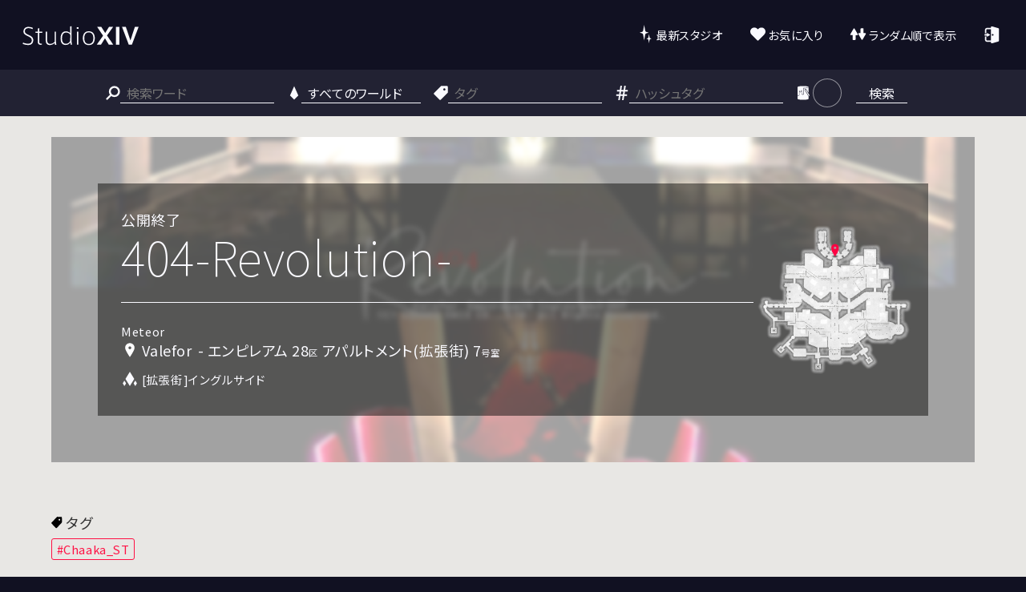

--- FILE ---
content_type: text/html; charset=UTF-8
request_url: https://studio-xiv.com/studio/26388/
body_size: 20241
content:
<!DOCTYPE html>
<html lang="ja">
<head>
	<!-- Global site tag (gtag.js) - Google Analytics -->
	<script async src="https://www.googletagmanager.com/gtag/js?id=UA-185052966-1"></script>
	<script>
		window.dataLayer = window.dataLayer || [];
		function gtag(){dataLayer.push(arguments);}
		gtag('js', new Date());
		gtag('config', 'UA-185052966-1');
	</script>
	<meta charset="UTF-8">
	<meta http-equiv="X-UA-Compatible" content="IE=edge">
	<meta name="viewport" content="width=device-width, initial-scale=1">
			<title>  404-Revolution- | StudioXIV</title>
		<meta name="description" content="みんなで作るFINAL FANTASY XIV(FF14)の撮影スタジオ情報サイト">
	<meta name="keywords" content="FF14 FFXIV ハウジング ミラプリ グループポーズ グルポ スタジオ Mana Gaia Elemental マナ ガイア エレメンタル SS撮影 おはララ おはミコ おはウラ #ハウジング自由に撮影してねFF14 #GPOSERS #FF14ハウジング">
	<meta property="og:site_name" content="StudioXIV">
	<meta property="og:url" content="https://studio-xiv.com/studio/26388/">
	<meta name="twitter:site" content="@Studio_XIV">
			<meta name="twitter:card" content="summary_large_image">
				<meta property="og:title" content="404-Revolution- | StudioXIV">
		<meta property="og:description" content="Meteor / Valefor | FFXIVの撮影スタジオ情報サイト" />
					<meta property="og:image" content="https://studio-xiv.com/wp-content/uploads/2024/06/phonto-12-1280x1280.jpeg?1768827171">
				<meta property="fb:app_id" content="">
	<!-- Stylesheet -->
	<link rel="stylesheet" href="https://studio-xiv.com/wp-content/themes/StudioXIV/style.css?1768827171">
	<link rel="stylesheet" href="https://studio-xiv.com/wp-content/themes/StudioXIV/js/flexslider/flexslider.css">
	<link rel="stylesheet" href="https://studio-xiv.com/wp-content/themes/StudioXIV/js/lightcase/css/lightcase.css">
	<!-- Script -->
	<script src="https://studio-xiv.com/wp-content/themes/StudioXIV/js/jquery-3.5.1.min.js"></script>
	<script src="https://studio-xiv.com/wp-content/themes/StudioXIV/js/lightcase/js/lightcase.js"></script>
	<script src="https://studio-xiv.com/wp-content/themes/StudioXIV/js/cookie/jquery.cookie.js"></script>
	<script src="https://studio-xiv.com/wp-content/themes/StudioXIV/js/flexslider/jquery.flexslider-min.js"></script>
	<script src="https://studio-xiv.com/wp-content/themes/StudioXIV/js/infinite-scroll/infinite-scroll.pkgd.min.js"></script>
	<script src="https://studio-xiv.com/wp-content/themes/StudioXIV/js/isotope/isotope.pkgd.min.js"></script>
	<script src="https://studio-xiv.com/wp-content/themes/StudioXIV/js/cookie/jquery.cookie.js"></script>
	<script src="https://studio-xiv.com/wp-content/themes/StudioXIV/js/studioxiv.js?1768827171"></script>
	<!-- WPHEAD -->
	<script>var ajaxurl = 'https://studio-xiv.com/wp-admin/admin-ajax.php';</script>

		<meta name='robots' content='max-image-preview:large' />
	<style>img:is([sizes="auto" i], [sizes^="auto," i]) { contain-intrinsic-size: 3000px 1500px }</style>
		<script>
		var ajaxurl = 'https://studio-xiv.com/wp-admin/admin-ajax.php';
	</script>
	<link rel="alternate" type="application/rss+xml" title="StudioXIV &raquo; フィード" href="https://studio-xiv.com/feed/" />
<link rel="alternate" type="application/rss+xml" title="StudioXIV &raquo; コメントフィード" href="https://studio-xiv.com/comments/feed/" />
<link rel="alternate" type="application/rss+xml" title="StudioXIV &raquo; 404-Revolution- のコメントのフィード" href="https://studio-xiv.com/studio/26388/feed/" />
<link rel='stylesheet' id='wp-block-library-css' href='https://studio-xiv.com/wp-includes/css/dist/block-library/style.min.css?ver=6.8.3' type='text/css' media='all' />
<style id='classic-theme-styles-inline-css' type='text/css'>
/*! This file is auto-generated */
.wp-block-button__link{color:#fff;background-color:#32373c;border-radius:9999px;box-shadow:none;text-decoration:none;padding:calc(.667em + 2px) calc(1.333em + 2px);font-size:1.125em}.wp-block-file__button{background:#32373c;color:#fff;text-decoration:none}
</style>
<style id='global-styles-inline-css' type='text/css'>
:root{--wp--preset--aspect-ratio--square: 1;--wp--preset--aspect-ratio--4-3: 4/3;--wp--preset--aspect-ratio--3-4: 3/4;--wp--preset--aspect-ratio--3-2: 3/2;--wp--preset--aspect-ratio--2-3: 2/3;--wp--preset--aspect-ratio--16-9: 16/9;--wp--preset--aspect-ratio--9-16: 9/16;--wp--preset--color--black: #000000;--wp--preset--color--cyan-bluish-gray: #abb8c3;--wp--preset--color--white: #ffffff;--wp--preset--color--pale-pink: #f78da7;--wp--preset--color--vivid-red: #cf2e2e;--wp--preset--color--luminous-vivid-orange: #ff6900;--wp--preset--color--luminous-vivid-amber: #fcb900;--wp--preset--color--light-green-cyan: #7bdcb5;--wp--preset--color--vivid-green-cyan: #00d084;--wp--preset--color--pale-cyan-blue: #8ed1fc;--wp--preset--color--vivid-cyan-blue: #0693e3;--wp--preset--color--vivid-purple: #9b51e0;--wp--preset--gradient--vivid-cyan-blue-to-vivid-purple: linear-gradient(135deg,rgba(6,147,227,1) 0%,rgb(155,81,224) 100%);--wp--preset--gradient--light-green-cyan-to-vivid-green-cyan: linear-gradient(135deg,rgb(122,220,180) 0%,rgb(0,208,130) 100%);--wp--preset--gradient--luminous-vivid-amber-to-luminous-vivid-orange: linear-gradient(135deg,rgba(252,185,0,1) 0%,rgba(255,105,0,1) 100%);--wp--preset--gradient--luminous-vivid-orange-to-vivid-red: linear-gradient(135deg,rgba(255,105,0,1) 0%,rgb(207,46,46) 100%);--wp--preset--gradient--very-light-gray-to-cyan-bluish-gray: linear-gradient(135deg,rgb(238,238,238) 0%,rgb(169,184,195) 100%);--wp--preset--gradient--cool-to-warm-spectrum: linear-gradient(135deg,rgb(74,234,220) 0%,rgb(151,120,209) 20%,rgb(207,42,186) 40%,rgb(238,44,130) 60%,rgb(251,105,98) 80%,rgb(254,248,76) 100%);--wp--preset--gradient--blush-light-purple: linear-gradient(135deg,rgb(255,206,236) 0%,rgb(152,150,240) 100%);--wp--preset--gradient--blush-bordeaux: linear-gradient(135deg,rgb(254,205,165) 0%,rgb(254,45,45) 50%,rgb(107,0,62) 100%);--wp--preset--gradient--luminous-dusk: linear-gradient(135deg,rgb(255,203,112) 0%,rgb(199,81,192) 50%,rgb(65,88,208) 100%);--wp--preset--gradient--pale-ocean: linear-gradient(135deg,rgb(255,245,203) 0%,rgb(182,227,212) 50%,rgb(51,167,181) 100%);--wp--preset--gradient--electric-grass: linear-gradient(135deg,rgb(202,248,128) 0%,rgb(113,206,126) 100%);--wp--preset--gradient--midnight: linear-gradient(135deg,rgb(2,3,129) 0%,rgb(40,116,252) 100%);--wp--preset--font-size--small: 13px;--wp--preset--font-size--medium: 20px;--wp--preset--font-size--large: 36px;--wp--preset--font-size--x-large: 42px;--wp--preset--spacing--20: 0.44rem;--wp--preset--spacing--30: 0.67rem;--wp--preset--spacing--40: 1rem;--wp--preset--spacing--50: 1.5rem;--wp--preset--spacing--60: 2.25rem;--wp--preset--spacing--70: 3.38rem;--wp--preset--spacing--80: 5.06rem;--wp--preset--shadow--natural: 6px 6px 9px rgba(0, 0, 0, 0.2);--wp--preset--shadow--deep: 12px 12px 50px rgba(0, 0, 0, 0.4);--wp--preset--shadow--sharp: 6px 6px 0px rgba(0, 0, 0, 0.2);--wp--preset--shadow--outlined: 6px 6px 0px -3px rgba(255, 255, 255, 1), 6px 6px rgba(0, 0, 0, 1);--wp--preset--shadow--crisp: 6px 6px 0px rgba(0, 0, 0, 1);}:where(.is-layout-flex){gap: 0.5em;}:where(.is-layout-grid){gap: 0.5em;}body .is-layout-flex{display: flex;}.is-layout-flex{flex-wrap: wrap;align-items: center;}.is-layout-flex > :is(*, div){margin: 0;}body .is-layout-grid{display: grid;}.is-layout-grid > :is(*, div){margin: 0;}:where(.wp-block-columns.is-layout-flex){gap: 2em;}:where(.wp-block-columns.is-layout-grid){gap: 2em;}:where(.wp-block-post-template.is-layout-flex){gap: 1.25em;}:where(.wp-block-post-template.is-layout-grid){gap: 1.25em;}.has-black-color{color: var(--wp--preset--color--black) !important;}.has-cyan-bluish-gray-color{color: var(--wp--preset--color--cyan-bluish-gray) !important;}.has-white-color{color: var(--wp--preset--color--white) !important;}.has-pale-pink-color{color: var(--wp--preset--color--pale-pink) !important;}.has-vivid-red-color{color: var(--wp--preset--color--vivid-red) !important;}.has-luminous-vivid-orange-color{color: var(--wp--preset--color--luminous-vivid-orange) !important;}.has-luminous-vivid-amber-color{color: var(--wp--preset--color--luminous-vivid-amber) !important;}.has-light-green-cyan-color{color: var(--wp--preset--color--light-green-cyan) !important;}.has-vivid-green-cyan-color{color: var(--wp--preset--color--vivid-green-cyan) !important;}.has-pale-cyan-blue-color{color: var(--wp--preset--color--pale-cyan-blue) !important;}.has-vivid-cyan-blue-color{color: var(--wp--preset--color--vivid-cyan-blue) !important;}.has-vivid-purple-color{color: var(--wp--preset--color--vivid-purple) !important;}.has-black-background-color{background-color: var(--wp--preset--color--black) !important;}.has-cyan-bluish-gray-background-color{background-color: var(--wp--preset--color--cyan-bluish-gray) !important;}.has-white-background-color{background-color: var(--wp--preset--color--white) !important;}.has-pale-pink-background-color{background-color: var(--wp--preset--color--pale-pink) !important;}.has-vivid-red-background-color{background-color: var(--wp--preset--color--vivid-red) !important;}.has-luminous-vivid-orange-background-color{background-color: var(--wp--preset--color--luminous-vivid-orange) !important;}.has-luminous-vivid-amber-background-color{background-color: var(--wp--preset--color--luminous-vivid-amber) !important;}.has-light-green-cyan-background-color{background-color: var(--wp--preset--color--light-green-cyan) !important;}.has-vivid-green-cyan-background-color{background-color: var(--wp--preset--color--vivid-green-cyan) !important;}.has-pale-cyan-blue-background-color{background-color: var(--wp--preset--color--pale-cyan-blue) !important;}.has-vivid-cyan-blue-background-color{background-color: var(--wp--preset--color--vivid-cyan-blue) !important;}.has-vivid-purple-background-color{background-color: var(--wp--preset--color--vivid-purple) !important;}.has-black-border-color{border-color: var(--wp--preset--color--black) !important;}.has-cyan-bluish-gray-border-color{border-color: var(--wp--preset--color--cyan-bluish-gray) !important;}.has-white-border-color{border-color: var(--wp--preset--color--white) !important;}.has-pale-pink-border-color{border-color: var(--wp--preset--color--pale-pink) !important;}.has-vivid-red-border-color{border-color: var(--wp--preset--color--vivid-red) !important;}.has-luminous-vivid-orange-border-color{border-color: var(--wp--preset--color--luminous-vivid-orange) !important;}.has-luminous-vivid-amber-border-color{border-color: var(--wp--preset--color--luminous-vivid-amber) !important;}.has-light-green-cyan-border-color{border-color: var(--wp--preset--color--light-green-cyan) !important;}.has-vivid-green-cyan-border-color{border-color: var(--wp--preset--color--vivid-green-cyan) !important;}.has-pale-cyan-blue-border-color{border-color: var(--wp--preset--color--pale-cyan-blue) !important;}.has-vivid-cyan-blue-border-color{border-color: var(--wp--preset--color--vivid-cyan-blue) !important;}.has-vivid-purple-border-color{border-color: var(--wp--preset--color--vivid-purple) !important;}.has-vivid-cyan-blue-to-vivid-purple-gradient-background{background: var(--wp--preset--gradient--vivid-cyan-blue-to-vivid-purple) !important;}.has-light-green-cyan-to-vivid-green-cyan-gradient-background{background: var(--wp--preset--gradient--light-green-cyan-to-vivid-green-cyan) !important;}.has-luminous-vivid-amber-to-luminous-vivid-orange-gradient-background{background: var(--wp--preset--gradient--luminous-vivid-amber-to-luminous-vivid-orange) !important;}.has-luminous-vivid-orange-to-vivid-red-gradient-background{background: var(--wp--preset--gradient--luminous-vivid-orange-to-vivid-red) !important;}.has-very-light-gray-to-cyan-bluish-gray-gradient-background{background: var(--wp--preset--gradient--very-light-gray-to-cyan-bluish-gray) !important;}.has-cool-to-warm-spectrum-gradient-background{background: var(--wp--preset--gradient--cool-to-warm-spectrum) !important;}.has-blush-light-purple-gradient-background{background: var(--wp--preset--gradient--blush-light-purple) !important;}.has-blush-bordeaux-gradient-background{background: var(--wp--preset--gradient--blush-bordeaux) !important;}.has-luminous-dusk-gradient-background{background: var(--wp--preset--gradient--luminous-dusk) !important;}.has-pale-ocean-gradient-background{background: var(--wp--preset--gradient--pale-ocean) !important;}.has-electric-grass-gradient-background{background: var(--wp--preset--gradient--electric-grass) !important;}.has-midnight-gradient-background{background: var(--wp--preset--gradient--midnight) !important;}.has-small-font-size{font-size: var(--wp--preset--font-size--small) !important;}.has-medium-font-size{font-size: var(--wp--preset--font-size--medium) !important;}.has-large-font-size{font-size: var(--wp--preset--font-size--large) !important;}.has-x-large-font-size{font-size: var(--wp--preset--font-size--x-large) !important;}
:where(.wp-block-post-template.is-layout-flex){gap: 1.25em;}:where(.wp-block-post-template.is-layout-grid){gap: 1.25em;}
:where(.wp-block-columns.is-layout-flex){gap: 2em;}:where(.wp-block-columns.is-layout-grid){gap: 2em;}
:root :where(.wp-block-pullquote){font-size: 1.5em;line-height: 1.6;}
</style>
<link rel='stylesheet' id='contact-form-7-css' href='https://studio-xiv.com/wp-content/plugins/contact-form-7/includes/css/styles.css?ver=6.1' type='text/css' media='all' />
<link rel='stylesheet' id='ligature-symbols-css' href='https://studio-xiv.com/wp-content/plugins/gianism/assets/css/lsf.css?ver=2.11' type='text/css' media='all' />
<link rel='stylesheet' id='gianism-css' href='https://studio-xiv.com/wp-content/plugins/gianism/assets/css/gianism-style.css?ver=5.2.2' type='text/css' media='all' />
<script type="text/javascript" src="https://studio-xiv.com/wp-includes/js/jquery/jquery.min.js?ver=3.7.1" id="jquery-core-js"></script>
<script type="text/javascript" src="https://studio-xiv.com/wp-includes/js/jquery/jquery-migrate.min.js?ver=3.4.1" id="jquery-migrate-js"></script>
<link rel="https://api.w.org/" href="https://studio-xiv.com/wp-json/" /><link rel="alternate" title="JSON" type="application/json" href="https://studio-xiv.com/wp-json/wp/v2/studio/26388" /><link rel="EditURI" type="application/rsd+xml" title="RSD" href="https://studio-xiv.com/xmlrpc.php?rsd" />
<link rel="canonical" href="https://studio-xiv.com/studio/26388/" />
<link rel='shortlink' href='https://studio-xiv.com/?p=26388' />
<link rel="alternate" title="oEmbed (JSON)" type="application/json+oembed" href="https://studio-xiv.com/wp-json/oembed/1.0/embed?url=https%3A%2F%2Fstudio-xiv.com%2Fstudio%2F26388%2F" />
<link rel="alternate" title="oEmbed (XML)" type="text/xml+oembed" href="https://studio-xiv.com/wp-json/oembed/1.0/embed?url=https%3A%2F%2Fstudio-xiv.com%2Fstudio%2F26388%2F&#038;format=xml" />
<!-- Favicon Rotator -->
<!-- End Favicon Rotator -->
<meta name="generator" content="Elementor 3.30.3; features: additional_custom_breakpoints; settings: css_print_method-external, google_font-enabled, font_display-auto">
			<style>
				.e-con.e-parent:nth-of-type(n+4):not(.e-lazyloaded):not(.e-no-lazyload),
				.e-con.e-parent:nth-of-type(n+4):not(.e-lazyloaded):not(.e-no-lazyload) * {
					background-image: none !important;
				}
				@media screen and (max-height: 1024px) {
					.e-con.e-parent:nth-of-type(n+3):not(.e-lazyloaded):not(.e-no-lazyload),
					.e-con.e-parent:nth-of-type(n+3):not(.e-lazyloaded):not(.e-no-lazyload) * {
						background-image: none !important;
					}
				}
				@media screen and (max-height: 640px) {
					.e-con.e-parent:nth-of-type(n+2):not(.e-lazyloaded):not(.e-no-lazyload),
					.e-con.e-parent:nth-of-type(n+2):not(.e-lazyloaded):not(.e-no-lazyload) * {
						background-image: none !important;
					}
				}
			</style>
				<link rel="shortcut icon" href="https://studio-xiv.com/wp-content/themes/StudioXIV/img/favicon.ico?1768827171" type="image/vnd.microsoft.ico">
	<link rel="apple-touch-icon-precomposed" href="https://studio-xiv.com/wp-content/themes/StudioXIV/img/favicon.png?1768827171">
</head>
<body class="wp-singular studio-template-default single single-studio postid-26388 wp-theme-StudioXIV elementor-default elementor-kit-116">
<!-- ページヘッダ -->
<header id="site_header">
	<div class="header_content pc">
		<div id="site_logo">
			<a href="https://studio-xiv.com/" class="logo_img"></a>
			<nav id="header_nav" class="header_nav pc">
				<ul>
					<li><a href="https://studio-xiv.com/latest/?n=1" class="menu_latest">最新スタジオ</a></li>
					<li><a href="https://studio-xiv.com/fav/?n=1" class="menu_favolite">お気に入り</a></li>
					<li><a href="https://studio-xiv.com/random/?n=1" class="menu_random">ランダム順で表示</a></li>
											<li>
						<div id="wpg-login"><a class="loginout my_tw_link my_tw_link_{$service}" href="https://studio-xiv.com/twitter/login/?redirect_to=https%3A%2F%2Fstudio-xiv.com%2Fstudio%2F26388%2F&amp;_wpnonce=537c2db08d"></div></a>						</li>
																	<!--<li class="menu_ez_studio_unloggedin"><div id="wpg-login" class="public-style"><a class="loginout" href="https://studio-xiv.com/twitter/login/?redirect_to=https%3A%2F%2Fstudio-xiv.com%2Fez-studio%2F&amp;_wpnonce=2bd64cb7ab">かんたん登録</a></div></li>
						<li><div id="wpg-login" class="public-style"><a class="loginout" href="https://studio-xiv.com/twitter/login/?redirect_to=https%3A%2F%2Fstudio-xiv.com%2F&amp;_wpnonce=2bd64cb7ab"></a></div></li>-->
				</ul>			
			</nav>
		</div>
	</div><!-- PC -->
	<div class="header_content mobile">
		<div id="site_logo">
			<div class="menu_show_button">
				<div><div></div><div></div><div></div><div></div></div>
			</div>
			<a href="https://studio-xiv.com/" class="logo_img"></a>
						<div id="wpg-login"><a class="loginout my_tw_link my_tw_link_{$service}" href="https://studio-xiv.com/twitter/login/?redirect_to=https%3A%2F%2Fstudio-xiv.com%2Fstudio%2F26388%2F&amp;_wpnonce=537c2db08d"></div></a>						<nav id="header_nav" class="header_nav mobile">
				<ul>
					<li><a href="https://studio-xiv.com" class="menu_home">HOME</a></li>
					<li><a href="https://studio-xiv.com/latest/?n=1" class="menu_latest">最新スタジオ</a></li>
					<li><a href="https://studio-xiv.com/fav/?n=1" class="menu_favolite">お気に入り</a></li>
					<li><a href="https://studio-xiv.com/random/?n=1" class="menu_random">ランダム順で表示</a></li>
											<li class="not_logged_in_new_studio">
						<div id="wpg-login"><a class="loginout my_tw_link my_tw_link_{$service}" href="https://studio-xiv.com/twitter/login/?redirect_to=https%3A%2F%2Fstudio-xiv.com%2Fnew-studio%2F&amp;_wpnonce=537c2db08d"></div>スタジオを登録</a>						</li>
										<li><a href="https://studio-xiv.com/weather/aurora/" class="menu_aurora" target="_blank">オーロラ予報</a></li>
					<!--<li class="menu_ez_studio_unloggedin"><div id="wpg-login" class="public-style"><a class="loginout" href="https://studio-xiv.com/twitter/login/?redirect_to=https%3A%2F%2Fstudio-xiv.com%2Fez-studio%2F&amp;_wpnonce=2bd64cb7ab">かんたん登録</a></div></li>
										<li><a href="https://twitter.com/intent/tweet?text=Studio+XIV&amp;url=https%3A%2F%2Fstudio-xiv.com%2F" target="_blank" class="menu_share_page">このページをシェア</a>-->
				</li></ul>			
			</nav>
	</div><!-- MOBILE -->
</header>
<button class="search_show_button"><div class="search_show_inner">検索</div></button>
<div class="search_area">
	<form role="search" method="get" class="search-form" action="https://studio-xiv.com/search/">
	<div class="search_block">
		<img src="https://studio-xiv.com/wp-content/themes/StudioXIV/img/search_icon.svg" class="header_search_icon"/>
		<input type="search" class="s_query" placeholder="検索ワード" value="" name="q" title="検索" />
	</div>
	<div class="search_block">
		<img src="https://studio-xiv.com/wp-content/themes/StudioXIV/img/world_icon_w.svg" class="header_search_icon"/>
		<select type="search" class="s_world" placeholder="データセンター / ワールド" name="w">
			<option value="">すべてのワールド</option>
			<optgroup label="データセンター">
				<option value="dc_Elemental">Elemental</option>
				<option value="dc_Gaia">Gaia</option>
				<option value="dc_Mana">Mana</option>
				<option value="dc_Meteor">Meteor</option>
				<option value="dc_Aether">Aether</option>
				<option value="dc_Crystal">Crystal</option>
				<option value="dc_Primal">Primal</option>
				<option value="dc_Dynamis">Dynamis</option>
				<option value="dc_Chaos">Chaos</option>
				<option value="dc_Light">Light</option>
				<option value="dc_Light">Materia</option>
			</optgroup>
			<optgroup label="JAPAN DC">
				<option value="Aegis">Aegis</option>
				<option value="Alexander">Alexander</option>
				<option value="Anima">Anima</option>
				<option value="Asura">Asura</option>
				<option value="Atomos">Atomos</option>
				<option value="Bahamut">Bahamut</option>
				<option value="Belias">Belias</option>
				<option value="Carbuncle">Carbuncle</option>
				<option value="Chocobo">Chocobo</option>
				<option value="Durandal">Durandal</option>
				<option value="Fenrir">Fenrir</option>
				<option value="Garuda">Garuda</option>
				<option value="Gungnir">Gungnir</option>
				<option value="Hades">Hades</option>
				<option value="Ifrit">Ifrit</option>
				<option value="Ixion">Ixion</option>
				<option value="Kujata">Kujata</option>
				<option value="Mandragora">Mandragora</option>
				<option value="Masamune">Masamune</option>
				<option value="Pandaemonium">Pandaemonium</option>
				<option value="Ramuh">Ramuh</option>
				<option value="Ridill">Ridill</option>
				<option value="Shinryu">Shinryu</option>
				<option value="Tiamat">Tiamat</option>
				<option value="Titan">Titan</option>
				<option value="Tonberry">Tonberry</option>
				<option value="Typhon">Typhon</option>
				<option value="Ultima">Ultima</option>
				<option value="Unicorn">Unicorn</option>
				<option value="Valefor">Valefor</option>
				<option value="Yojimbo">Yojimbo</option>
				<option value="Zeromus">Zeromus</option>
			</optgroup>
			<optgroup label="NA DC">
				<option value="Adamantoise">Adamantoise</option>
				<option value="Balmung">Balmung</option>
				<option value="Behemoth">Behemoth</option>
				<option value="Brynhildr">Brynhildr</option>
				<option value="Cactuar">Cactuar</option>
				<option value="Coeurl">Coeurl</option>
				<option value="Diabolos">Diabolos</option>
				<option value="Excalibur">Excalibur</option>
				<option value="Exodus">Exodus</option>
				<option value="Faerie">Faerie</option>
				<option value="Famfrit">Famfrit</option>
				<option value="Gilgamesh">Gilgamesh</option>
				<option value="Goblin">Goblin</option>
				<option value="Halicarnassus">Halicarnassus</option>
				<option value="Hyperion">Hyperion</option>
				<option value="Jenova">Jenova</option>
				<option value="Lamia">Lamia</option>
				<option value="Leviathan">Leviathan</option>
				<option value="Maduin">Maduin</option>
				<option value="Malboro">Malboro</option>
				<option value="Marilith">Marilith</option>
				<option value="Mateus">Mateus</option>
				<option value="Midgardsormr">Midgardsormr</option>
				<option value="Sargatanas">Sargatanas</option>
				<option value="Seraph">Seraph</option>
				<option value="Siren">Siren</option>
				<option value="Ultros">Ultros</option>
				<option value="Zalera">Zalera</option>
			</optgroup>
			<optgroup label="EUROPE DC">
				<option value="Alpha">Alpha</option>
				<option value="Cerberus">Cerberus</option>
				<option value="Lich">Lich</option>
				<option value="Louisoix">Louisoix</option>
				<option value="Moogle">Moogle</option>
				<option value="Odin">Odin</option>
				<option value="Omega">Omega</option>
				<option value="Phantom">Phantom</option>
				<option value="Phoenix">Phoenix</option>
				<option value="Ragnarok">Ragnarok</option>
				<option value="Raiden">Raiden</option>
				<option value="Sagittarius">Sagittarius</option>
				<option value="Shiva">Shiva</option>
				<option value="Spriggan">Spriggan</option>
				<option value="Twintania">Twintania</option>
				<option value="Zodiark">Zodiark</option>
			</optgroup>
			<optgroup label="OCEANIA DC">
				<option value="Bismarck">Bismarck</option>
				<option value="Ravana">Ravana</option>
				<option value="Sephirot">Sephirot</option>
				<option value="Sophia">Sophia</option>
				<option value="Zurvan">Zurvan</option>
			</optgroup>
		</select>
		<script>
			$(function(){
				$('.s_world option[value=""]').prop('selected', true);
			});
		</script>
	</div>
	<div class="search_block">
		<img src="https://studio-xiv.com/wp-content/themes/StudioXIV/img/tag_w.svg" class="header_search_icon"/>
		<input type="search" class="s_tag" placeholder="タグ" value="" name="t" title="検索" />
	</div>
	<div class="search_block">
		<img src="https://studio-xiv.com/wp-content/themes/StudioXIV/img/hatag_w.svg" class="header_search_icon"/>
		<input type="search" class="s_htag" placeholder="ハッシュタグ" value="" name="h" title="検索" />
	</div>
	<div class="search_block color_search_block">
		<img src="https://studio-xiv.com/wp-content/themes/StudioXIV/img/color_w.svg" class="header_search_icon"/>
		<div class="color-search-btn"><div class="color-search-picked"></div></div>
	</div>
	<input style="display: none;" name="n" value="1">
	<button type="submit" class="s_submit">検索</button>
	<div class="color-search-list">
		<ul>
			<li><label><input type="radio" name="c" value=""><span class="color-pick color-all" data-color="" data-ctext="指定しない" data-cclass="pick-all"></span></label></li>
			<li><label><input type="radio" name="c" value="white"><span class="color-pick" style="background-color: #f7f7f7;" data-color="#f7f7f7" data-ctext="ホワイト" data-cclass=""></span></label></li>
			<li><label><input type="radio" name="c" value="black"><span class="color-pick" style="background-color: #050505;" data-color="#050505" data-ctext="ブラック" data-cclass=""></span></label></li>
			<li><label><input type="radio" name="c" value="red"><span class="color-pick" style="background-color: #d21c1c;" data-color="#d21c1c" data-ctext="レッド" data-cclass=""></span></label></li>
			<li><label><input type="radio" name="c" value="orange"><span class="color-pick" style="background-color: #aa7236;" data-color="#aa7236" data-ctext="オレンジ" data-cclass=""></span></label></li>
			<li><label><input type="radio" name="c" value="yellow"><span class="color-pick" style="background-color: #f0dc2c;" data-color="#f0dc2c" data-ctext="イエロー" data-cclass=""></span></label></li>
			<li><label><input type="radio" name="c" value="green"><span class="color-pick" style="background-color: #96cc3c;" data-color="#96cc3c" data-ctext="グリーン" data-cclass=""></span></label></li>
			<li><label><input type="radio" name="c" value="blue"><span class="color-pick" style="background-color: #4a82f3;" data-color="#4a82f3" data-ctext="ブルー" data-cclass=""></span></label></li>
			<li><label><input type="radio" name="c" value="purple"><span class="color-pick" style="background-color: #a662e4;" data-color="#a662e4" data-ctext="パープル" data-cclass=""></span></label></li>
		</ul>
		<script type="text/javascript">
			$(document).ready(function(){
				$('.color-search-list input:radio[name="c"]').val(['']);
				var picked_txt = $('.color-search-list input:radio[name="c"]:checked+span').attr('data-ctext');
				var picked = $('.color-search-list input:radio[name="c"]:checked+span').attr('data-color');
				var picked_class = $('.color-search-list input:radio[name="c"]:checked+span').attr('data-cclass');
				$('.color-search-picked').css('background-color', picked);
				$('.color-search-picked').addClass(picked_class);
				$('.color-search-text').text(picked_txt);
			});
		</script>
	</div>
</form></div>
<script>
	$('.loginout.logout_btn').click(function(){
		if(!confirm('からログアウトしますか？')){
			return false;
		}else{
			location.href = 'https://studio-xiv.com/wp-login.php?action=logout&amp;redirect_to=https%3A%2F%2Fstudio-xiv.com%2F&amp;_wpnonce=42f38466cb';
		}
	});
</script>
<div id="container"><script>
	jQuery(document).ready(function($) {
		var url = window.location.href;
		history.replaceState('','','/studio/26388/');
	});
</script>

<!-- main -->
<main id="main">
<!-- entry -->
<section class="entry-single">
<!--
<pre>Array
(
    [address_area] => Array
        (
            [value] => empyreum
            [label] => エンピレアム
        )

    [address_subdivisions] => 28
    [house_type] => Array
        (
            [value] => apartment_alt
            [label] => アパルトメント(拡張街)
        )

    [address_plots] => 1
    [address_room] => 7
)
</pre>
-->
<div class="studio_header">
	<div class="studio_header_bg"><div class="studio_header_img" style="background-image: url(https://studio-xiv.com/wp-content/uploads/2024/06/phonto-12.jpeg);"></div></div>
	<div class="studio_header_content">
		<div class="studio_header_txt">
							<div class="studio_status">公開終了</div>
						<h1 class="studio_name">404-Revolution-</h1>
			<hr class="hr_w" />
			<div class="head_address_wrap">
				<div class="head_address_txt">
					<div class="header_studio_map_sp" style="background-image: url(https://studio-xiv.com/wp-content/themes/StudioXIV/img/map/empyreum/empyreum_apartment_alt.png);"></div>
					<div class="head_address_inner">
						<div class="head_address_dc">Meteor</div>
						<div class="head_address_world">Valefor</div>
						<div class="head_address_area">エンピレアム 28<small>区</small> <span class="apartment">アパルトメント(拡張街) 7<small>号室</small></span></div>						<div class="moyori">
														<span class="moyori_text">[拡張街]イングルサイド</span>
						</div>
					</div>
				</div>
			</div>
		</div>
		<div class="header_studio_map_pc" style="background-image: url(https://studio-xiv.com/wp-content/themes/StudioXIV/img/map/empyreum/empyreum_apartment_alt.png);"></div>
	</div>
</div>


<div class="studio_tag">
	<div class="tag_header"><img src="https://studio-xiv.com/wp-content/themes/StudioXIV/img/tag.svg" class="tag_icon"/>タグ</div>
	<a href="https://studio-xiv.com/search/?n=1&h=Chaaka_ST" class="single_tag" data-tag="Chaaka_ST">#Chaaka_ST</a></div>
<div class="studio_image_color">
	<div class="tag_header"><img src="https://studio-xiv.com/wp-content/themes/StudioXIV/img/color_b.svg" class="tag_icon"/>イメージカラー</div>
	<div class="image_color_list">
		<a class="image_color_box" href="https://studio-xiv.com/search/?n=1&c=white"><span class="color-pick" style="background-color: #f7f7f7;"></span></a><a class="image_color_box" href="https://studio-xiv.com/search/?n=1&c=black"><span class="color-pick" style="background-color: #050505;"></span></a><a class="image_color_box" href="https://studio-xiv.com/search/?n=1&c=orange"><span class="color-pick" style="background-color: #aa7236;"></span></a><pre></pre>	</div>
</div>
<div class="studio_author">
		<span>by <a href="https://studio-xiv.com/my-studio/?id=1104">ちゃあか</a></span>
			<span><a href="https://twitter.com/chaaka0802" target="_blank"><div class="twitter_logo"></div></a></span>
		</div>
<div class="view_count">
	<div class="count_box">
		<div class="view_num"><div class="view_icon"></div>1,399</div>
		<div class="last_update"><div class="update_icon"></div>6/6</div>
		<!--<div class="comment_num"><div class="comment_icon"></div>0</div>-->
	</div>
</div>
<div class="studio_description">
			<p>茨で閉ざされた扉、その先に。</p>
<p>扉を開かんとする者を</p>
<p>拒むように切っ先が狙う。</p>
<p> </p>
<p> </p>
<p>? ? ?  ? ?? ?◌?? ?</p>
<p>※左右の窓を進むと 隠し部屋があります?</p>
				<div class="youtube_block">
						</div>
	</div>
<div class="fav_box ">
	<button class="fav_button">お気に入り！</button>
	<button class="unfav_button">お気に入り！</button>
</div>
<script>
$( '.fav_button' ).on( 'click', function(){
	var fav_parent = $(this).parent();
	$.ajax({
		type: 'POST',
		url: ajaxurl,
		data: {
			'fav_id': "26388",
			'action': 'update_favolite'
		},
	}).done(function(data){
		fav_parent.toggleClass('favolited');
	});
});
$( '.unfav_button' ).on( 'click', function(){
	var fav_parent = $(this).parent();
	$.ajax({
		type: 'POST',
		url: ajaxurl,
		data: {
			'fav_id': "",
			'action': 'update_favolite'
		},
	}).done(function(data){
		fav_parent.toggleClass('favolited');
	});
});
</script>

<div style="text-align: right;">
		<a class="tweet_hashtag_button" href="https://twitter.com/search?q=%23Chaaka_ST" target="_blank">#Chaaka_ST<span class="small">で検索！</small></a>
	<a class="tweet_share_button" href="https://studio-xiv.com/share?share=404-Revolution-%2Bby%2B%25E3%2581%25A1%25E3%2582%2583%25E3%2581%2582%25E3%2581%258B%250A%25F0%259F%258C%2590Meteor%2B%252F%2BValefor%250A%25F0%259F%2593%258D%25E3%2582%25A8%25E3%2583%25B3%25E3%2583%2594%25E3%2583%25AC%25E3%2582%25A2%25E3%2583%25A028%25E5%258C%25BA%250A%25E3%2582%25A2%25E3%2583%2591%25E3%2583%25AB%25E3%2583%2588%25E3%2583%25A1%25E3%2583%25B3%25E3%2583%2588%2528%25E6%258B%25A1%25E5%25BC%25B5%25E8%25A1%2597%25297%25E5%258F%25B7%25E5%25AE%25A4%250A%25E8%258C%25A8%25E3%2581%25A7%25E9%2596%2589%25E3%2581%2596%25E3%2581%2595%25E3%2582%258C%25E3%2581%259F%25E6%2589%2589%25E3%2580%2581%25E3%2581%259D%25E3%2581%25AE%25E5%2585%2588%25E3%2581%25AB%25E3%2580%2582%250A%25E6%2589%2589%25E3%2582%2592%25E9%2596%258B%25E3%2581%258B%25E3%2582%2593%25E3%2581%25A8%25E3%2581%2599%25E3%2582%258B%25E8%2580%2585%25E3%2582%2592%250A%25E6%258B%2592%25E3%2582%2580%25E3%2582%2588%25E3%2581%2586%25E3%2581%25AB%25E5%2588%2587%25E3%2581%25A3%25E5%2585%2588%25E3%2581%258C%25E7%258B%2599%25E3%2581%2586%25E3%2580%2582%250A%25C2%25A0%250A%25C2%25A0%250A%25EF%25BC%259F%2B%25EF%25BC%259F%2B%25EF%25BC%259F%2B%25C2%25A0%25EF%25BC%259F%2B%25EF%25BC%259F%25EF%25BC%259F%2B%25EF%25BC%259F%25E2%2597%258C%25EF%25BC%259F%25EF%25BC%259F%25C2%25A0%25EF%25BC%259F%250A%25E2%2580%25BB%25E5%25B7%25A6%25E5%258F%25B3%25E3%2581%25AE%25E7%25AA%2593%25E3%2582%2592%25E9%2580%25B2%25E3%2582%2580%25E3%2581%25A8%2B%25E9%259A%25A0%25E3%2581%2597%25E9%2583%25A8%25E5%25B1%258B%250A%2523Chaaka_ST%250Ahttps%253A%252F%252Fstudio-xiv.com%252Fstudio%252F26388%252F" target="_blank">シェアする！</a>

<div style="width: 100%; display: none; text-align: left;" class="twitter_body_sample">404-Revolution-&nbsp;by&nbsp;ちゃあか(||BR||)🌐Meteor&nbsp;/&nbsp;Valefor(||BR||)📍エンピレアム28区(||BR||)アパルトメント(拡張街)7号室(||BR||)茨で閉ざされた扉、その先に。(||BR||)扉を開かんとする者を(||BR||)拒むように切っ先が狙う。(||BR||) (||BR||) (||BR||)？&nbsp;？&nbsp;？&nbsp; ？&nbsp;？？&nbsp;？◌？？ ？(||BR||)※左右の窓を進むと&nbsp;隠し部屋(||BR||)#Chaaka_ST(||BR||)https://studio-xiv.com/studio/26388/</div>
</div>
<div class='smp_photo_wrap'>
	<div class="smp_photo flexslider">
		<ul class="slides">
		<li data-thumb="https://studio-xiv.com/wp-content/uploads/2024/06/phonto-12-320x320-1.jpeg" loading="lazy"><img src="https://studio-xiv.com/wp-content/uploads/2024/06/phonto-12.jpeg" loading="lazy"/></p></li><li data-thumb="https://studio-xiv.com/wp-content/uploads/2024/06/phonto-13-320x320.jpeg" loading="lazy"><img src="https://studio-xiv.com/wp-content/uploads/2024/06/phonto-13.jpeg" loading="lazy"/></p></li><li data-thumb="https://studio-xiv.com/wp-content/uploads/2024/06/phonto-14-320x320.jpeg" loading="lazy"><img src="https://studio-xiv.com/wp-content/uploads/2024/06/phonto-14.jpeg" loading="lazy"/></p></li><li data-thumb="https://studio-xiv.com/wp-content/uploads/2024/06/phonto-15-320x320.jpeg" loading="lazy"><img src="https://studio-xiv.com/wp-content/uploads/2024/06/phonto-15.jpeg" loading="lazy"/></p></li><li data-thumb="https://studio-xiv.com/wp-content/uploads/2024/06/phonto-16-320x320.jpeg" loading="lazy"><img src="https://studio-xiv.com/wp-content/uploads/2024/06/phonto-16.jpeg" loading="lazy"/></p></li><li data-thumb="https://studio-xiv.com/wp-content/uploads/2024/06/phonto-17-320x320.jpeg" loading="lazy"><img src="https://studio-xiv.com/wp-content/uploads/2024/06/phonto-17.jpeg" loading="lazy"/></p></li>		</ul>
	</div>
</div>
<div id="same_owner">
<div class="same_owner_h3_wrap">
<h3>Other Studios</h3>
</div>
<section class="entry-list">
<div class="grid-sizer"></div>



<article class="entry dc_Meteor ">
<div class="entry_image_color">
	<span class="color-pick" style="background-color: #f7f7f7;"></span><span class="color-pick" style="background-color: #050505;"></span></div>
<a href="https://studio-xiv.com/studio/21552/" title="404 Not found
Meteor / Valefor
エンピレアム 28区 38番">
		<header class="entry-header">
				<div class="entry_image_area">
		<div class="entry_thumb" ><img src="https://studio-xiv.com/wp-content/uploads/2024/03/09484E39-38CE-4BEB-8E5E-D22E95096274-640x640.jpeg" class="entry_thumb_img" style="aspect-ratio: calc( 100 / 100 );" loading="lazy" /></div>
		<div class="view_count">
						<div class="count_box">
				<div class="view_num"><div class="view_icon"></div>10.5k</div>
									<div class="last_update"><div class="update_icon"></div>6/9</div>
							</div>
		</div>
		</div>
		<h2>404 Not found</h2>
		<div class="entry_author">
			<object><a href="https://studio-xiv.com/user-search/?u=ちゃあか">ちゃあか</a></object>
		</div>
		<div class="entry_address">
			<object><a href="https://studio-xiv.com/search/?w=dc_Meteor&n=1">Meteor</a> / </object>
			<object><a href="https://studio-xiv.com/search/?w=Valefor&n=1">Valefor</a></object>
		</div>
		<div class="studio_tag">
			<object><a href="https://studio-xiv.com/search/?n=1&h=Chaaka_ST" class="single_tag" data-tag="Chaaka_ST">#Chaaka_ST</a></object>		</div>
	</header>
</a>
<!--<div class="updated_post"></div>-->
</article>



<article class="entry dc_Materia ">
<div class="entry_image_color">
	<span class="color-pick" style="background-color: #f7f7f7;"></span><span class="color-pick" style="background-color: #050505;"></span><span class="color-pick" style="background-color: #d21c1c;"></span></div>
<a href="https://studio-xiv.com/studio/77924/" title="404 - Doppelt -
Materia / Bismarck
エンピレアム 4区 2番">
		<header class="entry-header">
				<div class="entry_image_area">
		<div class="entry_thumb" ><img src="https://studio-xiv.com/wp-content/uploads/2025/05/phonto-480x640-1.jpeg" class="entry_thumb_img" style="aspect-ratio: calc( 100 / 100 );" loading="lazy" /></div>
		<div class="view_count">
						<div class="count_box">
				<div class="view_num"><div class="view_icon"></div>942</div>
									<div class="last_update"><div class="update_icon"></div>5/18</div>
							</div>
		</div>
		</div>
		<h2>404 - Doppelt -</h2>
		<div class="entry_author">
			<object><a href="https://studio-xiv.com/user-search/?u=ちゃあか">ちゃあか</a></object>
		</div>
		<div class="entry_address">
			<object><a href="https://studio-xiv.com/search/?w=dc_Materia&n=1">Materia</a> / </object>
			<object><a href="https://studio-xiv.com/search/?w=Bismarck&n=1">Bismarck</a></object>
		</div>
		<div class="studio_tag">
			<object><a href="https://studio-xiv.com/search/?n=1&h=Chaaka_ST" class="single_tag" data-tag="Chaaka_ST">#Chaaka_ST</a></object><object><a href="https://studio-xiv.com/search/?i=&w=&n=1&t=%e3%82%af%e3%83%bc%e3%83%ab" class="single_tag" data-tag="クール">クール</a></object>		</div>
	</header>
</a>
<!--<div class="updated_post"></div>-->
</article>



<article class="entry dc_Meteor ">
<div class="entry_image_color">
	<span class="color-pick" style="background-color: #050505;"></span><span class="color-pick" style="background-color: #d21c1c;"></span></div>
<a href="https://studio-xiv.com/studio/66045/" title="404-Nightmare-
Meteor / Valefor
エンピレアム 28区
アパルトメント(拡張街) 9号室">
		<header class="entry-header">
				<div class="entry_image_area">
		<div class="entry_thumb" ><img src="https://studio-xiv.com/wp-content/uploads/2024/10/phonto-480x640-1-2.jpeg" class="entry_thumb_img" style="aspect-ratio: calc( 100 / 100 );" loading="lazy" /></div>
		<div class="view_count">
						<div class="count_box">
				<div class="view_num"><div class="view_icon"></div>2k</div>
									<div class="last_update"><div class="update_icon"></div>10/20</div>
							</div>
		</div>
		</div>
		<h2>404-Nightmare-</h2>
		<div class="entry_author">
			<object><a href="https://studio-xiv.com/user-search/?u=ちゃあか">ちゃあか</a></object>
		</div>
		<div class="entry_address">
			<object><a href="https://studio-xiv.com/search/?w=dc_Meteor&n=1">Meteor</a> / </object>
			<object><a href="https://studio-xiv.com/search/?w=Valefor&n=1">Valefor</a></object>
		</div>
		<div class="studio_tag">
			<object><a href="https://studio-xiv.com/search/?n=1&h=Chaaka_ST" class="single_tag" data-tag="Chaaka_ST">#Chaaka_ST</a></object>		</div>
	</header>
</a>
<!--<div class="updated_post"></div>-->
</article>



<article class="entry dc_Materia ">
<div class="entry_image_color">
	<span class="color-pick" style="background-color: #f7f7f7;"></span><span class="color-pick" style="background-color: #050505;"></span><span class="color-pick" style="background-color: #4a82f3;"></span></div>
<a href="https://studio-xiv.com/studio/64254/" title="404 - träumerei -
Materia / Bismarck
エンピレアム 14区 22番">
		<header class="entry-header">
				<div class="entry_image_area">
		<div class="entry_thumb" ><img src="https://studio-xiv.com/wp-content/uploads/2024/09/phonto-3-480x640-1.jpeg" class="entry_thumb_img" style="aspect-ratio: calc( 100 / 100 );" loading="lazy" /></div>
		<div class="view_count">
						<div class="count_box">
				<div class="view_num"><div class="view_icon"></div>2.2k</div>
									<div class="last_update"><div class="update_icon"></div>9/24</div>
							</div>
		</div>
		</div>
		<h2>404 - träumerei -</h2>
		<div class="entry_author">
			<object><a href="https://studio-xiv.com/user-search/?u=ちゃあか">ちゃあか</a></object>
		</div>
		<div class="entry_address">
			<object><a href="https://studio-xiv.com/search/?w=dc_Materia&n=1">Materia</a> / </object>
			<object><a href="https://studio-xiv.com/search/?w=Bismarck&n=1">Bismarck</a></object>
		</div>
		<div class="studio_tag">
			<object><a href="https://studio-xiv.com/search/?n=1&h=Chaaka_ST" class="single_tag" data-tag="Chaaka_ST">#Chaaka_ST</a></object>		</div>
	</header>
</a>
<!--<div class="updated_post"></div>-->
</article>



<article class="entry dc_Meteor ">
<div class="entry_image_color">
	<span class="color-pick" style="background-color: #4a82f3;"></span><span class="color-pick" style="background-color: #a662e4;"></span></div>
<a href="https://studio-xiv.com/studio/62418/" title="No Signal...- lila -
Meteor / Valefor
エンピレアム 28区 33番">
		<header class="entry-header">
				<div class="entry_image_area">
		<div class="entry_thumb" ><img src="https://studio-xiv.com/wp-content/uploads/2024/08/phonto-480x640-1.jpeg" class="entry_thumb_img" style="aspect-ratio: calc( 100 / 100 );" loading="lazy" /></div>
		<div class="view_count">
						<div class="count_box">
				<div class="view_num"><div class="view_icon"></div>2.4k</div>
									<div class="last_update"><div class="update_icon"></div>8/16</div>
							</div>
		</div>
		</div>
		<h2>No Signal...- lila -</h2>
		<div class="entry_author">
			<object><a href="https://studio-xiv.com/user-search/?u=ちゃあか">ちゃあか</a></object>
		</div>
		<div class="entry_address">
			<object><a href="https://studio-xiv.com/search/?w=dc_Meteor&n=1">Meteor</a> / </object>
			<object><a href="https://studio-xiv.com/search/?w=Valefor&n=1">Valefor</a></object>
		</div>
		<div class="studio_tag">
			<object><a href="https://studio-xiv.com/search/?n=1&h=Chaaka_ST" class="single_tag" data-tag="Chaaka_ST">#Chaaka_ST</a></object><object><a href="https://studio-xiv.com/search/?i=&w=&n=1&t=%e7%a5%9e%e7%a7%98%e7%9a%84" class="single_tag" data-tag="神秘的">神秘的</a></object>		</div>
	</header>
</a>
<!--<div class="updated_post"></div>-->
</article>



<article class="entry dc_Materia ">
<div class="entry_image_color">
	<span class="color-pick" style="background-color: #050505;"></span></div>
<a href="https://studio-xiv.com/studio/61267/" title="404-vernarrt -
Materia / Bismarck
エンピレアム 14区 18番">
		<header class="entry-header">
				<div class="entry_image_area">
		<div class="entry_thumb" ><img src="https://studio-xiv.com/wp-content/uploads/2024/06/phonto-480x640-1.jpeg" class="entry_thumb_img" style="aspect-ratio: calc( 100 / 100 );" loading="lazy" /></div>
		<div class="view_count">
						<div class="count_box">
				<div class="view_num"><div class="view_icon"></div>1.4k</div>
									<div class="last_update"><div class="update_icon"></div>6/14</div>
							</div>
		</div>
		</div>
		<h2>404-vernarrt -</h2>
		<div class="entry_author">
			<object><a href="https://studio-xiv.com/user-search/?u=ちゃあか">ちゃあか</a></object>
		</div>
		<div class="entry_address">
			<object><a href="https://studio-xiv.com/search/?w=dc_Materia&n=1">Materia</a> / </object>
			<object><a href="https://studio-xiv.com/search/?w=Bismarck&n=1">Bismarck</a></object>
		</div>
		<div class="studio_tag">
			<object><a href="https://studio-xiv.com/search/?n=1&h=Chaaka_ST" class="single_tag" data-tag="Chaaka_ST">#Chaaka_ST</a></object>		</div>
	</header>
</a>
<!--<div class="updated_post"></div>-->
</article>



<article class="entry dc_Meteor ">
<div class="entry_image_color">
	<span class="color-pick" style="background-color: #f7f7f7;"></span><span class="color-pick" style="background-color: #050505;"></span><span class="color-pick" style="background-color: #f0dc2c;"></span></div>
<a href="https://studio-xiv.com/studio/30331/" title="404-Engage-
Meteor / Valefor
エンピレアム 28区 32番">
		<header class="entry-header">
				<div class="entry_image_area">
		<div class="entry_thumb" ><img src="https://studio-xiv.com/wp-content/uploads/2024/03/phonto-4-480x640-1.jpeg" class="entry_thumb_img" style="aspect-ratio: calc( 100 / 100 );" loading="lazy" /></div>
		<div class="view_count">
						<div class="count_box">
				<div class="view_num"><div class="view_icon"></div>3.2k</div>
									<div class="last_update"><div class="update_icon"></div>3/23</div>
							</div>
		</div>
		</div>
		<h2>404-Engage-</h2>
		<div class="entry_author">
			<object><a href="https://studio-xiv.com/user-search/?u=ちゃあか">ちゃあか</a></object>
		</div>
		<div class="entry_address">
			<object><a href="https://studio-xiv.com/search/?w=dc_Meteor&n=1">Meteor</a> / </object>
			<object><a href="https://studio-xiv.com/search/?w=Valefor&n=1">Valefor</a></object>
		</div>
		<div class="studio_tag">
			<object><a href="https://studio-xiv.com/search/?n=1&h=Chaaka_ST" class="single_tag" data-tag="Chaaka_ST">#Chaaka_ST</a></object>		</div>
	</header>
</a>
<!--<div class="updated_post"></div>-->
</article>



<article class="entry dc_Meteor ">
<div class="entry_image_color">
	<span class="color-pick" style="background-color: #d21c1c;"></span><span class="color-pick" style="background-color: #4a82f3;"></span><span class="color-pick" style="background-color: #a662e4;"></span></div>
<a href="https://studio-xiv.com/studio/43587/" title="404-Hate-
Meteor / Ramuh
エンピレアム 25区 13番">
		<header class="entry-header">
				<div class="entry_image_area">
		<div class="entry_thumb" ><img src="https://studio-xiv.com/wp-content/uploads/2023/09/phonto-36-640x640.jpeg" class="entry_thumb_img" style="aspect-ratio: calc( 100 / 100 );" loading="lazy" /></div>
		<div class="view_count">
						<div class="count_box">
				<div class="view_num"><div class="view_icon"></div>2.9k</div>
									<div class="last_update"><div class="update_icon"></div>10/22</div>
							</div>
		</div>
		</div>
		<h2>404-Hate-</h2>
		<div class="entry_author">
			<object><a href="https://studio-xiv.com/user-search/?u=ちゃあか">ちゃあか</a></object>
		</div>
		<div class="entry_address">
			<object><a href="https://studio-xiv.com/search/?w=dc_Meteor&n=1">Meteor</a> / </object>
			<object><a href="https://studio-xiv.com/search/?w=Ramuh&n=1">Ramuh</a></object>
		</div>
		<div class="studio_tag">
			<object><a href="https://studio-xiv.com/search/?n=1&h=Chaaka_ST" class="single_tag" data-tag="Chaaka_ST">#Chaaka_ST</a></object>		</div>
	</header>
</a>
<!--<div class="updated_post"></div>-->
</article>



<article class="entry dc_Meteor ">
<div class="entry_image_color">
	<span class="color-pick" style="background-color: #f7f7f7;"></span><span class="color-pick" style="background-color: #050505;"></span><span class="color-pick" style="background-color: #d21c1c;"></span></div>
<a href="https://studio-xiv.com/studio/19801/" title="404-Hide-
Meteor / Valefor
エンピレアム 28区
アパルトメント(拡張街) 6号室">
		<header class="entry-header">
				<div class="entry_image_area">
		<div class="entry_thumb" ><img src="https://studio-xiv.com/wp-content/uploads/2023/09/phonto-31-640x640.jpeg" class="entry_thumb_img" style="aspect-ratio: calc( 100 / 100 );" loading="lazy" /></div>
		<div class="view_count">
						<div class="count_box">
				<div class="view_num"><div class="view_icon"></div>4.1k</div>
									<div class="last_update"><div class="update_icon"></div>9/19</div>
							</div>
		</div>
		</div>
		<h2>404-Hide-</h2>
		<div class="entry_author">
			<object><a href="https://studio-xiv.com/user-search/?u=ちゃあか">ちゃあか</a></object>
		</div>
		<div class="entry_address">
			<object><a href="https://studio-xiv.com/search/?w=dc_Meteor&n=1">Meteor</a> / </object>
			<object><a href="https://studio-xiv.com/search/?w=Valefor&n=1">Valefor</a></object>
		</div>
		<div class="studio_tag">
			<object><a href="https://studio-xiv.com/search/?n=1&h=Chaaka_ST" class="single_tag" data-tag="Chaaka_ST">#Chaaka_ST</a></object>		</div>
	</header>
</a>
<!--<div class="updated_post"></div>-->
</article>



<article class="entry dc_Meteor ">
<div class="entry_image_color">
	<span class="color-pick" style="background-color: #050505;"></span><span class="color-pick" style="background-color: #d21c1c;"></span></div>
<a href="https://studio-xiv.com/studio/40782/" title="404 -Hazy朧-
Meteor / Valefor
エンピレアム 28区
アパルトメント(拡張街) 10号室">
		<header class="entry-header">
				<div class="entry_image_area">
		<div class="entry_thumb" ><img src="https://studio-xiv.com/wp-content/uploads/2023/08/phonto-640x640.jpeg" class="entry_thumb_img" style="aspect-ratio: calc( 100 / 100 );" loading="lazy" /></div>
		<div class="view_count">
						<div class="count_box">
				<div class="view_num"><div class="view_icon"></div>1.3k</div>
									<div class="last_update"><div class="update_icon"></div>8/15</div>
							</div>
		</div>
		</div>
		<h2>404 -Hazy朧-</h2>
		<div class="entry_author">
			<object><a href="https://studio-xiv.com/user-search/?u=ちゃあか">ちゃあか</a></object>
		</div>
		<div class="entry_address">
			<object><a href="https://studio-xiv.com/search/?w=dc_Meteor&n=1">Meteor</a> / </object>
			<object><a href="https://studio-xiv.com/search/?w=Valefor&n=1">Valefor</a></object>
		</div>
		<div class="studio_tag">
			<object><a href="https://studio-xiv.com/search/?n=1&h=Chaaka_ST" class="single_tag" data-tag="Chaaka_ST">#Chaaka_ST</a></object><object><a href="https://studio-xiv.com/search/?i=&w=&n=1&t=%e5%92%8c%e9%a2%a8" class="single_tag" data-tag="和風">和風</a></object><object><a href="https://studio-xiv.com/search/?i=&w=&n=1&t=%e7%a5%9e%e7%a7%98%e7%9a%84" class="single_tag" data-tag="神秘的">神秘的</a></object>		</div>
	</header>
</a>
<!--<div class="updated_post"></div>-->
</article>



<article class="entry dc_Meteor ">
<div class="entry_image_color">
	<span class="color-pick" style="background-color: #f7f7f7;"></span><span class="color-pick" style="background-color: #050505;"></span><span class="color-pick" style="background-color: #4a82f3;"></span><span class="color-pick" style="background-color: #a662e4;"></span></div>
<a href="https://studio-xiv.com/studio/34933/" title="404-Error-
Meteor / Valefor
エンピレアム 28区 39番">
		<header class="entry-header">
				<div class="entry_image_area">
		<div class="entry_thumb" ><img src="https://studio-xiv.com/wp-content/uploads/2023/05/phonto-640x640.jpeg" class="entry_thumb_img" style="aspect-ratio: calc( 100 / 100 );" loading="lazy" /></div>
		<div class="view_count">
						<div class="count_box">
				<div class="view_num"><div class="view_icon"></div>1.4k</div>
									<div class="last_update"><div class="update_icon"></div>5/5</div>
							</div>
		</div>
		</div>
		<h2>404-Error-</h2>
		<div class="entry_author">
			<object><a href="https://studio-xiv.com/user-search/?u=ちゃあか">ちゃあか</a></object>
		</div>
		<div class="entry_address">
			<object><a href="https://studio-xiv.com/search/?w=dc_Meteor&n=1">Meteor</a> / </object>
			<object><a href="https://studio-xiv.com/search/?w=Valefor&n=1">Valefor</a></object>
		</div>
		<div class="studio_tag">
			<object><a href="https://studio-xiv.com/search/?n=1&h=Chaaka_ST" class="single_tag" data-tag="Chaaka_ST">#Chaaka_ST</a></object><object><a href="https://studio-xiv.com/search/?i=&w=&n=1&t=%e3%82%af%e3%83%bc%e3%83%ab" class="single_tag" data-tag="クール">クール</a></object><object><a href="https://studio-xiv.com/search/?i=&w=&n=1&t=%e3%82%b5%e3%82%a4%e3%83%90%e3%83%bc" class="single_tag" data-tag="サイバー">サイバー</a></object><object><a href="https://studio-xiv.com/search/?i=&w=&n=1&t=%e3%82%b9%e3%83%81%e3%83%bc%e3%83%a0%e3%83%91%e3%83%b3%e3%82%af" class="single_tag" data-tag="スチームパンク">スチームパンク</a></object>		</div>
	</header>
</a>
<!--<div class="updated_post"></div>-->
</article>



<article class="entry dc_Meteor ">
<div class="entry_image_color">
	<span class="color-pick" style="background-color: #f7f7f7;"></span><span class="color-pick" style="background-color: #050505;"></span><span class="color-pick" style="background-color: #96cc3c;"></span></div>
<a href="https://studio-xiv.com/studio/33166/" title="404-Envy-
Meteor / Valefor
エンピレアム 28区
アパルトメント(拡張街) 8号室">
		<header class="entry-header">
				<div class="entry_image_area">
		<div class="entry_thumb" ><img src="https://studio-xiv.com/wp-content/uploads/2023/03/699C9525-37F5-4C5F-99DE-9E18AF98AA0C-640x640.jpeg" class="entry_thumb_img" style="aspect-ratio: calc( 100 / 100 );" loading="lazy" /></div>
		<div class="view_count">
						<div class="count_box">
				<div class="view_num"><div class="view_icon"></div>1.8k</div>
									<div class="last_update"><div class="update_icon"></div>3/31</div>
							</div>
		</div>
		</div>
		<h2>404-Envy-</h2>
		<div class="entry_author">
			<object><a href="https://studio-xiv.com/user-search/?u=ちゃあか">ちゃあか</a></object>
		</div>
		<div class="entry_address">
			<object><a href="https://studio-xiv.com/search/?w=dc_Meteor&n=1">Meteor</a> / </object>
			<object><a href="https://studio-xiv.com/search/?w=Valefor&n=1">Valefor</a></object>
		</div>
		<div class="studio_tag">
			<object><a href="https://studio-xiv.com/search/?n=1&h=Chaaka_ST" class="single_tag" data-tag="Chaaka_ST">#Chaaka_ST</a></object>		</div>
	</header>
</a>
<!--<div class="updated_post"></div>-->
</article>



<article class="entry dc_Meteor ">
<div class="entry_image_color">
	<span class="color-pick" style="background-color: #4a82f3;"></span><span class="color-pick" style="background-color: #a662e4;"></span></div>
<a href="https://studio-xiv.com/studio/12345/" title="404-Crystal-
Meteor / Valefor
エンピレアム 28区
アパルトメント(拡張街) 4号室">
		<header class="entry-header">
				<div class="entry_image_area">
		<div class="entry_thumb" ><img src="https://studio-xiv.com/wp-content/uploads/2023/03/10F2442C-410D-4868-8DC9-EB54895278FE-640x640.jpeg" class="entry_thumb_img" style="aspect-ratio: calc( 100 / 100 );" loading="lazy" /></div>
		<div class="view_count">
						<div class="count_box">
				<div class="view_num"><div class="view_icon"></div>5.4k</div>
									<div class="last_update"><div class="update_icon"></div>3/30</div>
							</div>
		</div>
		</div>
		<h2>404-Crystal-</h2>
		<div class="entry_author">
			<object><a href="https://studio-xiv.com/user-search/?u=ちゃあか">ちゃあか</a></object>
		</div>
		<div class="entry_address">
			<object><a href="https://studio-xiv.com/search/?w=dc_Meteor&n=1">Meteor</a> / </object>
			<object><a href="https://studio-xiv.com/search/?w=Valefor&n=1">Valefor</a></object>
		</div>
		<div class="studio_tag">
			<object><a href="https://studio-xiv.com/search/?n=1&h=Chaaka_ST" class="single_tag" data-tag="Chaaka_ST">#Chaaka_ST</a></object>		</div>
	</header>
</a>
<!--<div class="updated_post"></div>-->
</article>



<article class="entry dc_Meteor ">
<div class="entry_image_color">
	<span class="color-pick" style="background-color: #d21c1c;"></span><span class="color-pick" style="background-color: #96cc3c;"></span><span class="color-pick" style="background-color: #a662e4;"></span></div>
<a href="https://studio-xiv.com/studio/27830/" title="404-MaD-
Meteor / Valefor
エンピレアム 28区
アパルトメント(拡張街) 5号室">
		<header class="entry-header">
				<div class="entry_image_area">
		<div class="entry_thumb" ><img src="https://studio-xiv.com/wp-content/uploads/2023/03/1FD87B34-E252-43DD-92C3-EA79D3CE148F-640x640.jpeg" class="entry_thumb_img" style="aspect-ratio: calc( 100 / 100 );" loading="lazy" /></div>
		<div class="view_count">
						<div class="count_box">
				<div class="view_num"><div class="view_icon"></div>1.8k</div>
									<div class="last_update"><div class="update_icon"></div>3/28</div>
							</div>
		</div>
		</div>
		<h2>404-MaD-</h2>
		<div class="entry_author">
			<object><a href="https://studio-xiv.com/user-search/?u=ちゃあか">ちゃあか</a></object>
		</div>
		<div class="entry_address">
			<object><a href="https://studio-xiv.com/search/?w=dc_Meteor&n=1">Meteor</a> / </object>
			<object><a href="https://studio-xiv.com/search/?w=Valefor&n=1">Valefor</a></object>
		</div>
		<div class="studio_tag">
			<object><a href="https://studio-xiv.com/search/?n=1&h=Chaaka_ST" class="single_tag" data-tag="Chaaka_ST">#Chaaka_ST</a></object>		</div>
	</header>
</a>
<!--<div class="updated_post"></div>-->
</article>



<article class="entry dc_Meteor ">
<div class="entry_image_color">
	<span class="color-pick" style="background-color: #f7f7f7;"></span><span class="color-pick" style="background-color: #050505;"></span><span class="color-pick" style="background-color: #4a82f3;"></span></div>
<a href="https://studio-xiv.com/studio/22602/" title="404-Gestalt-
Meteor / Valefor
エンピレアム 28区 31番">
		<header class="entry-header">
				<div class="entry_image_area">
		<div class="entry_thumb" ><img src="https://studio-xiv.com/wp-content/uploads/2023/03/3ECC29EE-FD09-4E56-B519-E0B56B075114-640x640.jpeg" class="entry_thumb_img" style="aspect-ratio: calc( 100 / 100 );" loading="lazy" /></div>
		<div class="view_count">
						<div class="count_box">
				<div class="view_num"><div class="view_icon"></div>4.3k</div>
									<div class="last_update"><div class="update_icon"></div>3/15</div>
							</div>
		</div>
		</div>
		<h2>404-Gestalt-</h2>
		<div class="entry_author">
			<object><a href="https://studio-xiv.com/user-search/?u=ちゃあか">ちゃあか</a></object>
		</div>
		<div class="entry_address">
			<object><a href="https://studio-xiv.com/search/?w=dc_Meteor&n=1">Meteor</a> / </object>
			<object><a href="https://studio-xiv.com/search/?w=Valefor&n=1">Valefor</a></object>
		</div>
		<div class="studio_tag">
			<object><a href="https://studio-xiv.com/search/?n=1&h=chaaka_ST" class="single_tag" data-tag="chaaka_ST">#chaaka_ST</a></object>		</div>
	</header>
</a>
<!--<div class="updated_post"></div>-->
</article>



<article class="entry dc_Meteor ">
<div class="entry_image_color">
	<span class="color-pick" style="background-color: #050505;"></span><span class="color-pick" style="background-color: #96cc3c;"></span><span class="color-pick" style="background-color: #4a82f3;"></span><span class="color-pick" style="background-color: #a662e4;"></span></div>
<a href="https://studio-xiv.com/studio/25468/" title="404 Not Found
Meteor / Valefor
エンピレアム 10区 6番 2号室">
		<header class="entry-header">
				<div class="entry_image_area">
		<div class="entry_thumb" ><img src="https://studio-xiv.com/wp-content/uploads/2022/10/2BEB1F02-BD58-4812-A543-FF849AF6161C-360x640.jpeg" class="entry_thumb_img" style="aspect-ratio: calc( 100 / 100 );" loading="lazy" /></div>
		<div class="view_count">
						<div class="count_box">
				<div class="view_num"><div class="view_icon"></div>2.3k</div>
									<div class="last_update"><div class="update_icon"></div>3/11</div>
							</div>
		</div>
		</div>
		<h2>404 Not Found</h2>
		<div class="entry_author">
			<object><a href="https://studio-xiv.com/user-search/?u=Ragudoll">Ragudoll</a></object>
		</div>
		<div class="entry_address">
			<object><a href="https://studio-xiv.com/search/?w=dc_Meteor&n=1">Meteor</a> / </object>
			<object><a href="https://studio-xiv.com/search/?w=Valefor&n=1">Valefor</a></object>
		</div>
		<div class="studio_tag">
			<object><a href="https://studio-xiv.com/search/?n=1&h=Ragu_ST" class="single_tag" data-tag="Ragu_ST">#Ragu_ST</a></object>		</div>
	</header>
</a>
<!--<div class="updated_post"></div>-->
</article>
</section>
</div>

	
</section>
<script type="text/javascript">
$(function(){
	$('.smp_photo').flexslider({
		animation: "fade",
		animationSpeed: 500,
		controlNav: "thumbnails",
		directionNav: false
	});
});
</script>
<!-- /main -->
<!-- sidebar -->
<!-- /sidebar -->
</div>
<!-- /container -->
<div id="ad-wrap">
	<script async src="https://pagead2.googlesyndication.com/pagead/js/adsbygoogle.js"></script>
	<!-- Studio XIV -->
	<ins class="adsbygoogle"
		style="display:block"
		data-ad-client="ca-pub-9354023319753882"
		data-ad-slot="5308664247"
		data-ad-format="horizontal"
		data-full-width-responsive="true"></ins>
	<script>
		(adsbygoogle = window.adsbygoogle || []).push({});
	</script>
</div>
<footer id="site-footer">
	<p id="copyright" class="wrapper">&copy; SQUARE ENIX</p>
</footer>
<script type="speculationrules">
{"prefetch":[{"source":"document","where":{"and":[{"href_matches":"\/*"},{"not":{"href_matches":["\/wp-*.php","\/wp-admin\/*","\/wp-content\/uploads\/*","\/wp-content\/*","\/wp-content\/plugins\/*","\/wp-content\/themes\/StudioXIV\/*","\/*\\?(.+)"]}},{"not":{"selector_matches":"a[rel~=\"nofollow\"]"}},{"not":{"selector_matches":".no-prefetch, .no-prefetch a"}}]},"eagerness":"conservative"}]}
</script>
			<script>
				const lazyloadRunObserver = () => {
					const lazyloadBackgrounds = document.querySelectorAll( `.e-con.e-parent:not(.e-lazyloaded)` );
					const lazyloadBackgroundObserver = new IntersectionObserver( ( entries ) => {
						entries.forEach( ( entry ) => {
							if ( entry.isIntersecting ) {
								let lazyloadBackground = entry.target;
								if( lazyloadBackground ) {
									lazyloadBackground.classList.add( 'e-lazyloaded' );
								}
								lazyloadBackgroundObserver.unobserve( entry.target );
							}
						});
					}, { rootMargin: '200px 0px 200px 0px' } );
					lazyloadBackgrounds.forEach( ( lazyloadBackground ) => {
						lazyloadBackgroundObserver.observe( lazyloadBackground );
					} );
				};
				const events = [
					'DOMContentLoaded',
					'elementor/lazyload/observe',
				];
				events.forEach( ( event ) => {
					document.addEventListener( event, lazyloadRunObserver );
				} );
			</script>
			<link rel='stylesheet' id='dashicons-css' href='https://studio-xiv.com/wp-includes/css/dashicons.min.css?ver=6.8.3' type='text/css' media='all' />
<link rel='stylesheet' id='acf-global-css' href='https://studio-xiv.com/wp-content/plugins/advanced-custom-fields-pro/assets/build/css/acf-global.min.css?ver=6.4.3' type='text/css' media='all' />
<link rel='stylesheet' id='acf-input-css' href='https://studio-xiv.com/wp-content/plugins/advanced-custom-fields-pro/assets/build/css/acf-input.min.css?ver=6.4.3' type='text/css' media='all' />
<link rel='stylesheet' id='acf-pro-input-css' href='https://studio-xiv.com/wp-content/plugins/advanced-custom-fields-pro/assets/build/css/pro/acf-pro-input.min.css?ver=6.4.3' type='text/css' media='all' />
<link rel='stylesheet' id='select2-css' href='https://studio-xiv.com/wp-content/plugins/advanced-custom-fields-pro/assets/inc/select2/4/select2.min.css?ver=4.0.13' type='text/css' media='all' />
<link rel='stylesheet' id='acf-datepicker-css' href='https://studio-xiv.com/wp-content/plugins/advanced-custom-fields-pro/assets/inc/datepicker/jquery-ui.min.css?ver=1.11.4' type='text/css' media='all' />
<link rel='stylesheet' id='acf-timepicker-css' href='https://studio-xiv.com/wp-content/plugins/advanced-custom-fields-pro/assets/inc/timepicker/jquery-ui-timepicker-addon.min.css?ver=1.6.1' type='text/css' media='all' />
<link rel='stylesheet' id='wp-color-picker-css' href='https://studio-xiv.com/wp-admin/css/color-picker.min.css?ver=6.8.3' type='text/css' media='all' />
<link rel='stylesheet' id='fea-public-css' href='https://studio-xiv.com/wp-content/plugins/acf-frontend-form-element/assets/css/frontend-admin-min.css?ver=3.28.15' type='text/css' media='all' />
<script type="text/javascript" src="https://studio-xiv.com/wp-includes/js/dist/hooks.min.js?ver=4d63a3d491d11ffd8ac6" id="wp-hooks-js"></script>
<script type="text/javascript" src="https://studio-xiv.com/wp-includes/js/dist/i18n.min.js?ver=5e580eb46a90c2b997e6" id="wp-i18n-js"></script>
<script type="text/javascript" id="wp-i18n-js-after">
/* <![CDATA[ */
wp.i18n.setLocaleData( { 'text direction\u0004ltr': [ 'ltr' ] } );
/* ]]> */
</script>
<script type="text/javascript" src="https://studio-xiv.com/wp-content/plugins/contact-form-7/includes/swv/js/index.js?ver=6.1" id="swv-js"></script>
<script type="text/javascript" id="contact-form-7-js-translations">
/* <![CDATA[ */
( function( domain, translations ) {
	var localeData = translations.locale_data[ domain ] || translations.locale_data.messages;
	localeData[""].domain = domain;
	wp.i18n.setLocaleData( localeData, domain );
} )( "contact-form-7", {"translation-revision-date":"2025-06-27 09:47:49+0000","generator":"GlotPress\/4.0.1","domain":"messages","locale_data":{"messages":{"":{"domain":"messages","plural-forms":"nplurals=1; plural=0;","lang":"ja_JP"},"This contact form is placed in the wrong place.":["\u3053\u306e\u30b3\u30f3\u30bf\u30af\u30c8\u30d5\u30a9\u30fc\u30e0\u306f\u9593\u9055\u3063\u305f\u4f4d\u7f6e\u306b\u7f6e\u304b\u308c\u3066\u3044\u307e\u3059\u3002"],"Error:":["\u30a8\u30e9\u30fc:"]}},"comment":{"reference":"includes\/js\/index.js"}} );
/* ]]> */
</script>
<script type="text/javascript" id="contact-form-7-js-before">
/* <![CDATA[ */
var wpcf7 = {
    "api": {
        "root": "https:\/\/studio-xiv.com\/wp-json\/",
        "namespace": "contact-form-7\/v1"
    }
};
/* ]]> */
</script>
<script type="text/javascript" src="https://studio-xiv.com/wp-content/plugins/contact-form-7/includes/js/index.js?ver=6.1" id="contact-form-7-js"></script>
<script type="text/javascript" src="https://studio-xiv.com/wp-includes/js/jquery/ui/effect.min.js?ver=1.13.3" id="jquery-effects-core-js"></script>
<script type="text/javascript" src="https://studio-xiv.com/wp-includes/js/jquery/ui/effect-highlight.min.js?ver=1.13.3" id="jquery-effects-highlight-js"></script>
<script type="text/javascript" src="https://studio-xiv.com/wp-content/plugins/gianism/assets/js/js.cookie.min.js?ver=3.0.4" id="js-cookie-js"></script>
<script type="text/javascript" id="gianism-notice-helper-js-extra">
/* <![CDATA[ */
var GianismHelper = {"confirmLabel":"\u540c\u610f\u304c\u5fc5\u8981\u3067\u3059","btnConfirm":"\u78ba\u8a8d","btnCancel":"\u30ad\u30e3\u30f3\u30bb\u30eb"};
var Gianism = {"admin":""};
/* ]]> */
</script>
<script type="text/javascript" src="https://studio-xiv.com/wp-content/plugins/gianism/assets/js/public-notice.js?ver=5.2.2" id="gianism-notice-helper-js"></script>
<script type="text/javascript" src="https://studio-xiv.com/wp-includes/js/jquery/ui/core.min.js?ver=1.13.3" id="jquery-ui-core-js"></script>
<script type="text/javascript" src="https://studio-xiv.com/wp-includes/js/jquery/ui/mouse.min.js?ver=1.13.3" id="jquery-ui-mouse-js"></script>
<script type="text/javascript" src="https://studio-xiv.com/wp-includes/js/jquery/ui/sortable.min.js?ver=1.13.3" id="jquery-ui-sortable-js"></script>
<script type="text/javascript" src="https://studio-xiv.com/wp-includes/js/jquery/ui/resizable.min.js?ver=1.13.3" id="jquery-ui-resizable-js"></script>
<script type="text/javascript" id="acf-js-extra">
/* <![CDATA[ */
var acfL10n = {"Are you sure?":"\u672c\u5f53\u306b\u5b9f\u884c\u3057\u307e\u3059\u304b ?","Yes":"\u306f\u3044","No":"\u3044\u3044\u3048","Remove":"\u524a\u9664","Cancel":"\u30ad\u30e3\u30f3\u30bb\u30eb","The changes you made will be lost if you navigate away from this page":"\u3053\u306e\u30da\u30fc\u30b8\u304b\u3089\u79fb\u52d5\u3057\u305f\u5834\u5408\u3001\u5909\u66f4\u306f\u5931\u308f\u308c\u307e\u3059","Validation successful":"\u691c\u8a3c\u6210\u529f","Validation failed":"\u691c\u8a3c\u5931\u6557","1 field requires attention":"1\u3064\u306e\u30d5\u30a3\u30fc\u30eb\u30c9\u3067\u78ba\u8a8d\u304c\u5fc5\u8981\u3067\u3059","%d fields require attention":"%d\u500b\u306e\u30d5\u30a3\u30fc\u30eb\u30c9\u3067\u78ba\u8a8d\u304c\u5fc5\u8981\u3067\u3059","Edit field group":"\u30d5\u30a3\u30fc\u30eb\u30c9\u30b0\u30eb\u30fc\u30d7\u3092\u7de8\u96c6","All images":"\u3059\u3079\u3066\u306e\u753b\u50cf","Select File":"\u30d5\u30a1\u30a4\u30eb\u3092\u9078\u629e","Edit File":"\u30d5\u30a1\u30a4\u30eb\u3092\u7de8\u96c6","Update File":"\u30d5\u30a1\u30a4\u30eb\u3092\u66f4\u65b0","Maximum values reached ( {max} values )":"\u6700\u5927\u5024 ({max}) \u306b\u9054\u3057\u307e\u3057\u305f","Loading":"\u8aad\u307f\u8fbc\u307f\u4e2d","No matches found":"\u4e00\u81f4\u3059\u308b\u9805\u76ee\u304c\u3042\u308a\u307e\u305b\u3093","Sorry, this browser does not support geolocation":"\u304a\u4f7f\u3044\u306e\u30d6\u30e9\u30a6\u30b6\u30fc\u306f\u4f4d\u7f6e\u60c5\u5831\u6a5f\u80fd\u306b\u5bfe\u5fdc\u3057\u3066\u3044\u307e\u305b\u3093","Minimum rows not reached ({min} rows)":"\u6700\u5c0f\u884c\u6570\u306b\u9054\u3057\u307e\u3057\u305f\uff08{min} \u884c\uff09","layout":"\u30ec\u30a4\u30a2\u30a6\u30c8","layouts":"\u30ec\u30a4\u30a2\u30a6\u30c8","Fields":"\u30d5\u30a3\u30fc\u30eb\u30c9","This field requires at least {min} {label} {identifier}":"{identifier}\u306b{label}\u306f\u6700\u4f4e{min}\u500b\u5fc5\u8981\u3067\u3059","{available} {label} {identifier} available (max {max})":"\u3042\u3068{available}\u500b {identifier}\u306b\u306f {label} \u3092\u5229\u7528\u3067\u304d\u307e\u3059\uff08\u6700\u5927 {max}\u500b\uff09","{required} {label} {identifier} required (min {min})":"\u3042\u3068{required}\u500b {identifier}\u306b\u306f {label} \u3092\u5229\u7528\u3059\u308b\u5fc5\u8981\u304c\u3042\u308a\u307e\u3059\uff08\u6700\u5c0f {max}\u500b\uff09","Flexible Content requires at least 1 layout":"\u67d4\u8edf\u30b3\u30f3\u30c6\u30f3\u30c4\u306f\u5c11\u306a\u304f\u3068\u30821\u500b\u306e\u30ec\u30a4\u30a2\u30a6\u30c8\u304c\u5fc5\u8981\u3067\u3059","Select.verb":"\u9078\u629e","Edit.verb":"\u7de8\u96c6","Update.verb":"\u66f4\u65b0","Uploaded to this post":"\u3053\u306e\u6295\u7a3f\u3078\u306e\u30a2\u30c3\u30d7\u30ed\u30fc\u30c9","Expand Details":"\u8a73\u7d30\u3092\u5c55\u958b","Collapse Details":"\u8a73\u7d30\u3092\u6298\u308a\u305f\u305f\u3080","Restricted":"\u5236\u9650"};
/* ]]> */
</script>
<script type="text/javascript" src="https://studio-xiv.com/wp-content/plugins/advanced-custom-fields-pro/assets/build/js/acf.min.js?ver=6.4.3" id="acf-js"></script>
<script type="text/javascript" src="https://studio-xiv.com/wp-includes/js/dist/dom-ready.min.js?ver=f77871ff7694fffea381" id="wp-dom-ready-js"></script>
<script type="text/javascript" id="wp-a11y-js-translations">
/* <![CDATA[ */
( function( domain, translations ) {
	var localeData = translations.locale_data[ domain ] || translations.locale_data.messages;
	localeData[""].domain = domain;
	wp.i18n.setLocaleData( localeData, domain );
} )( "default", {"translation-revision-date":"2025-11-12 12:44:54+0000","generator":"GlotPress\/4.0.3","domain":"messages","locale_data":{"messages":{"":{"domain":"messages","plural-forms":"nplurals=1; plural=0;","lang":"ja_JP"},"Notifications":["\u901a\u77e5"]}},"comment":{"reference":"wp-includes\/js\/dist\/a11y.js"}} );
/* ]]> */
</script>
<script type="text/javascript" src="https://studio-xiv.com/wp-includes/js/dist/a11y.min.js?ver=3156534cc54473497e14" id="wp-a11y-js"></script>
<script type="text/javascript" src="https://studio-xiv.com/wp-content/plugins/advanced-custom-fields-pro/assets/build/js/acf-input.min.js?ver=6.4.3" id="acf-input-js"></script>
<script type="text/javascript" src="https://studio-xiv.com/wp-content/plugins/advanced-custom-fields-pro/assets/build/js/pro/acf-pro-input.min.js?ver=6.4.3" id="acf-pro-input-js"></script>
<script type="text/javascript" src="https://studio-xiv.com/wp-content/plugins/advanced-custom-fields-pro/assets/build/js/pro/acf-pro-ui-options-page.min.js?ver=6.4.3" id="acf-pro-ui-options-page-js"></script>
<script type="text/javascript" src="https://studio-xiv.com/wp-content/plugins/advanced-custom-fields-pro/assets/inc/select2/4/select2.full.min.js?ver=4.0.13" id="select2-js"></script>
<script type="text/javascript" src="https://studio-xiv.com/wp-includes/js/jquery/ui/datepicker.min.js?ver=1.13.3" id="jquery-ui-datepicker-js"></script>
<script type="text/javascript" src="https://studio-xiv.com/wp-content/plugins/advanced-custom-fields-pro/assets/inc/timepicker/jquery-ui-timepicker-addon.min.js?ver=1.6.1" id="acf-timepicker-js"></script>
<script type="text/javascript" src="https://studio-xiv.com/wp-includes/js/jquery/ui/draggable.min.js?ver=1.13.3" id="jquery-ui-draggable-js"></script>
<script type="text/javascript" src="https://studio-xiv.com/wp-includes/js/jquery/ui/slider.min.js?ver=1.13.3" id="jquery-ui-slider-js"></script>
<script type="text/javascript" src="https://studio-xiv.com/wp-includes/js/jquery/jquery.ui.touch-punch.js?ver=0.2.2" id="jquery-touch-punch-js"></script>
<script type="text/javascript" src="https://studio-xiv.com/wp-admin/js/iris.min.js?ver=1.0.7" id="iris-js"></script>
<script type="text/javascript" id="wp-color-picker-js-translations">
/* <![CDATA[ */
( function( domain, translations ) {
	var localeData = translations.locale_data[ domain ] || translations.locale_data.messages;
	localeData[""].domain = domain;
	wp.i18n.setLocaleData( localeData, domain );
} )( "default", {"translation-revision-date":"2025-11-12 12:31:26+0000","generator":"GlotPress\/4.0.3","domain":"messages","locale_data":{"messages":{"":{"domain":"messages","plural-forms":"nplurals=1; plural=0;","lang":"ja_JP"},"Clear color":["\u8272\u3092\u30af\u30ea\u30a2"],"Select default color":["\u30c7\u30d5\u30a9\u30eb\u30c8\u306e\u8272\u3092\u9078\u629e"],"Color value":["\u660e\u5ea6"],"Select Color":["\u8272\u3092\u9078\u629e"],"Clear":["\u30af\u30ea\u30a2"],"Default":["\u30c7\u30d5\u30a9\u30eb\u30c8"]}},"comment":{"reference":"wp-admin\/js\/color-picker.js"}} );
/* ]]> */
</script>
<script type="text/javascript" src="https://studio-xiv.com/wp-admin/js/color-picker.min.js?ver=6.8.3" id="wp-color-picker-js"></script>
<script type="text/javascript" src="https://studio-xiv.com/wp-content/plugins/advanced-custom-fields-pro/assets/inc/color-picker-alpha/wp-color-picker-alpha.js?ver=3.0.0" id="acf-color-picker-alpha-js"></script>
<script>
acf.data = {"select2L10n":{"matches_1":"1\u4ef6\u306e\u7d50\u679c\u304c\u5229\u7528\u53ef\u80fd\u3067\u3059\u3002Enter \u3092\u62bc\u3057\u3066\u9078\u629e\u3057\u3066\u304f\u3060\u3055\u3044\u3002","matches_n":"%d\u4ef6\u306e\u7d50\u679c\u304c\u898b\u3064\u304b\u308a\u307e\u3057\u305f\u3002\u4e0a\u4e0b\u77e2\u5370\u30ad\u30fc\u3092\u4f7f\u3063\u3066\u79fb\u52d5\u3057\u3066\u304f\u3060\u3055\u3044\u3002","matches_0":"\u4e00\u81f4\u3059\u308b\u9805\u76ee\u304c\u3042\u308a\u307e\u305b\u3093","input_too_short_1":"1\u3064\u4ee5\u4e0a\u306e\u6587\u5b57\u3092\u5165\u529b\u3057\u3066\u304f\u3060\u3055\u3044","input_too_short_n":"%d\u6587\u5b57\u4ee5\u4e0a\u3092\u5165\u529b\u3057\u3066\u304f\u3060\u3055\u3044","input_too_long_1":"1\u6587\u5b57\u524a\u9664\u3057\u3066\u304f\u3060\u3055\u3044","input_too_long_n":"%d\u6587\u5b57\u3092\u524a\u9664\u3057\u3066\u304f\u3060\u3055\u3044","selection_too_long_1":"1\u9805\u76ee\u306e\u307f\u9078\u629e\u53ef\u80fd\u3067\u3059","selection_too_long_n":"%d\u9805\u76ee\u306e\u307f\u9078\u629e\u53ef\u80fd\u3067\u3059","load_more":"\u7d50\u679c\u3092\u3055\u3089\u306b\u8aad\u307f\u8fbc\u307f\u4e2d&hellip;","searching":"\u691c\u7d22\u4e2d&hellip;","load_fail":"\u8aad\u307f\u8fbc\u307f\u5931\u6557"},"google_map_api":"https:\/\/maps.googleapis.com\/maps\/api\/js?libraries=places&ver=3&callback=Function.prototype&language=ja","datePickerL10n":{"closeText":"\u5b8c\u4e86","currentText":"\u4eca\u65e5","nextText":"\u6b21\u3078","prevText":"\u524d\u3078","weekHeader":"Wk","monthNames":["1\u6708","2\u6708","3\u6708","4\u6708","5\u6708","6\u6708","7\u6708","8\u6708","9\u6708","10\u6708","11\u6708","12\u6708"],"monthNamesShort":["1\u6708","2\u6708","3\u6708","4\u6708","5\u6708","6\u6708","7\u6708","8\u6708","9\u6708","10\u6708","11\u6708","12\u6708"],"dayNames":["\u65e5\u66dc\u65e5","\u6708\u66dc\u65e5","\u706b\u66dc\u65e5","\u6c34\u66dc\u65e5","\u6728\u66dc\u65e5","\u91d1\u66dc\u65e5","\u571f\u66dc\u65e5"],"dayNamesMin":["\u65e5","\u6708","\u706b","\u6c34","\u6728","\u91d1","\u571f"],"dayNamesShort":["\u65e5","\u6708","\u706b","\u6c34","\u6728","\u91d1","\u571f"]},"dateTimePickerL10n":{"timeOnlyTitle":"\u6642\u9593\u3092\u9078\u629e","timeText":"\u6642\u9593","hourText":"\u6642","minuteText":"\u5206","secondText":"\u79d2","millisecText":"\u30df\u30ea\u79d2","microsecText":"\u30de\u30a4\u30af\u30ed\u79d2","timezoneText":"\u30bf\u30a4\u30e0\u30be\u30fc\u30f3","currentText":"\u73fe\u5728","closeText":"\u5b8c\u4e86","selectText":"\u9078\u629e","amNames":["AM","A"],"pmNames":["PM","P"]},"colorPickerL10n":{"hex_string":"16\u9032\u5024\u6587\u5b57\u5217","rgba_string":"RGBA \u6587\u5b57\u5217"},"iconPickerA11yStrings":{"noResultsForSearchTerm":"No results found for that search term","newResultsFoundForSearchTerm":"The available icons matching your search query have been updated in the icon picker below."},"iconPickeri10n":{"dashicons-admin-appearance":"Appearance Icon","dashicons-admin-collapse":"Collapse Icon","dashicons-admin-comments":"Comments Icon","dashicons-admin-customizer":"Customizer Icon","dashicons-admin-generic":"Generic Icon","dashicons-admin-home":"Home Icon","dashicons-admin-links":"Links Icon","dashicons-admin-media":"Media Icon","dashicons-admin-multisite":"Multisite Icon","dashicons-admin-network":"Network Icon","dashicons-admin-page":"Page Icon","dashicons-admin-plugins":"Plugins Icon","dashicons-admin-post":"\u6295\u7a3f\u30a2\u30a4\u30b3\u30f3","dashicons-admin-settings":"Settings Icon","dashicons-admin-site":"Site Icon","dashicons-admin-site-alt":"Site (alt) Icon","dashicons-admin-site-alt2":"Site (alt2) Icon","dashicons-admin-site-alt3":"Site (alt3) Icon","dashicons-admin-tools":"Tools Icon","dashicons-admin-users":"Users Icon","dashicons-airplane":"Airplane Icon","dashicons-album":"Album Icon","dashicons-align-center":"Align Center Icon","dashicons-align-full-width":"Align Full Width Icon","dashicons-align-left":"Align Left Icon","dashicons-align-none":"Align None Icon","dashicons-align-pull-left":"\u5de6\u63c3\u3048\u30a2\u30a4\u30b3\u30f3","dashicons-align-pull-right":"\u53f3\u63c3\u3048\u30a2\u30a4\u30b3\u30f3","dashicons-align-right":"Align Right Icon","dashicons-align-wide":"Align Wide Icon","dashicons-amazon":"Amazon Icon","dashicons-analytics":"Analytics Icon","dashicons-archive":"Archive Icon","dashicons-arrow-down":"Arrow Down Icon","dashicons-arrow-down-alt":"Arrow Down (alt) Icon","dashicons-arrow-down-alt2":"Arrow Down (alt2) Icon","dashicons-arrow-left":"Arrow Left Icon","dashicons-arrow-left-alt":"Arrow Left (alt) Icon","dashicons-arrow-left-alt2":"Arrow Left (alt2) Icon","dashicons-arrow-right":"Arrow Right Icon","dashicons-arrow-right-alt":"Arrow Right (alt) Icon","dashicons-arrow-right-alt2":"Arrow Right (alt2) Icon","dashicons-arrow-up":"Arrow Up Icon","dashicons-arrow-up-alt":"Arrow Up (alt) Icon","dashicons-arrow-up-alt2":"Arrow Up (alt2) Icon","dashicons-art":"Art Icon","dashicons-awards":"Awards Icon","dashicons-backup":"Backup Icon","dashicons-bank":"Bank Icon","dashicons-beer":"Beer Icon","dashicons-bell":"Bell Icon","dashicons-block-default":"\u30d6\u30ed\u30c3\u30af\u30c7\u30d5\u30a9\u30eb\u30c8\u30a2\u30a4\u30b3\u30f3","dashicons-book":"Book Icon","dashicons-book-alt":"Book (alt) Icon","dashicons-buddicons-activity":"Activity Icon","dashicons-buddicons-bbpress-logo":"BbPress \u30a2\u30a4\u30b3\u30f3","dashicons-buddicons-buddypress-logo":"BuddyPress Icon","dashicons-buddicons-community":"Community Icon","dashicons-buddicons-forums":"\u30d5\u30a9\u30fc\u30e9\u30e0\u30a2\u30a4\u30b3\u30f3","dashicons-buddicons-friends":"Friends Icon","dashicons-buddicons-groups":"\u30b0\u30eb\u30fc\u30d7\u30a2\u30a4\u30b3\u30f3","dashicons-buddicons-pm":"PM Icon","dashicons-buddicons-replies":"Replies Icon","dashicons-buddicons-topics":"Topics Icon","dashicons-buddicons-tracking":"Tracking Icon","dashicons-building":"Building Icon","dashicons-businessman":"\u30d3\u30b8\u30cd\u30b9\u30de\u30f3\u30a2\u30a4\u30b3\u30f3","dashicons-businessperson":"Businessperson Icon","dashicons-businesswoman":"Businesswoman Icon","dashicons-button":"Button Icon","dashicons-calculator":"Calculator Icon","dashicons-calendar":"Calendar Icon","dashicons-calendar-alt":"Calendar (alt) Icon","dashicons-camera":"Camera Icon","dashicons-camera-alt":"Camera (alt) Icon","dashicons-car":"Car Icon","dashicons-carrot":"\u306b\u3093\u3058\u3093\u30a2\u30a4\u30b3\u30f3","dashicons-cart":"Cart Icon","dashicons-category":"Category Icon","dashicons-chart-area":"Chart Area Icon","dashicons-chart-bar":"Chart Bar Icon","dashicons-chart-line":"Chart Line Icon","dashicons-chart-pie":"Chart Pie Icon","dashicons-clipboard":"Clipboard Icon","dashicons-clock":"Clock Icon","dashicons-cloud":"Cloud Icon","dashicons-cloud-saved":"Cloud Saved Icon","dashicons-cloud-upload":"Cloud Upload Icon","dashicons-code-standards":"Code Standards Icon","dashicons-coffee":"Coffee Icon","dashicons-color-picker":"Color Picker Icon","dashicons-columns":"Columns Icon","dashicons-controls-back":"Back Icon","dashicons-controls-forward":"Forward Icon","dashicons-controls-pause":"Pause Icon","dashicons-controls-play":"Play Icon","dashicons-controls-repeat":"Repeat Icon","dashicons-controls-skipback":"Skip Back Icon","dashicons-controls-skipforward":"Skip Forward Icon","dashicons-controls-volumeoff":"Volume Off Icon","dashicons-controls-volumeon":"Volume On Icon","dashicons-cover-image":"Cover Image Icon","dashicons-dashboard":"\u30c0\u30c3\u30b7\u30e5\u30dc\u30fc\u30c9\u30a2\u30a4\u30b3\u30f3","dashicons-database":"Database Icon","dashicons-database-add":"Database Add Icon","dashicons-database-export":"Database Export Icon","dashicons-database-import":"Database Import Icon","dashicons-database-remove":"Database Remove Icon","dashicons-database-view":"Database View Icon","dashicons-desktop":"\u30c7\u30b9\u30af\u30c8\u30c3\u30d7\u30a2\u30a4\u30b3\u30f3","dashicons-dismiss":"\u9589\u3058\u308b\u30a2\u30a4\u30b3\u30f3","dashicons-download":"\u30c0\u30a6\u30f3\u30ed\u30fc\u30c9\u30a2\u30a4\u30b3\u30f3","dashicons-drumstick":"Drumstick Icon","dashicons-edit":"\u7de8\u96c6\u30a2\u30a4\u30b3\u30f3","dashicons-edit-large":"Edit Large Icon","dashicons-edit-page":"Edit Page Icon","dashicons-editor-aligncenter":"Align Center Icon","dashicons-editor-alignleft":"Align Left Icon","dashicons-editor-alignright":"Align Right Icon","dashicons-editor-bold":"\u592a\u5b57\u30a2\u30a4\u30b3\u30f3","dashicons-editor-break":"\u6539\u884c\u30a2\u30a4\u30b3\u30f3","dashicons-editor-code":"\u30b3\u30fc\u30c9\u30a2\u30a4\u30b3\u30f3","dashicons-editor-contract":"Contract Icon","dashicons-editor-customchar":"Custom Character Icon","dashicons-editor-expand":"Expand Icon","dashicons-editor-help":"\u30d8\u30eb\u30d7\u30a2\u30a4\u30b3\u30f3","dashicons-editor-indent":"\u30a4\u30f3\u30c7\u30f3\u30c8\u30a2\u30a4\u30b3\u30f3","dashicons-editor-insertmore":"\u633f\u5165\u30a2\u30a4\u30b3\u30f3","dashicons-editor-italic":"\u30a4\u30bf\u30ea\u30c3\u30af\u30a2\u30a4\u30b3\u30f3","dashicons-editor-justify":"Justify Icon","dashicons-editor-kitchensink":"Kitchen Sink Icon","dashicons-editor-ltr":"LTR Icon","dashicons-editor-ol":"Ordered List Icon","dashicons-editor-ol-rtl":"Ordered List RTL Icon","dashicons-editor-outdent":"\u30a2\u30a6\u30c8\u30c7\u30f3\u30c8\u30a2\u30a4\u30b3\u30f3","dashicons-editor-paragraph":"\u6bb5\u843d\u30a2\u30a4\u30b3\u30f3","dashicons-editor-paste-text":"\u30c6\u30ad\u30b9\u30c8\u8cbc\u308a\u4ed8\u3051\u30a2\u30a4\u30b3\u30f3","dashicons-editor-paste-word":"Paste Word Icon","dashicons-editor-quote":"\u5f15\u7528\u30a2\u30a4\u30b3\u30f3","dashicons-editor-removeformatting":"Remove Formatting Icon","dashicons-editor-rtl":"RTL Icon","dashicons-editor-spellcheck":"\u30b9\u30da\u30eb\u30c1\u30a7\u30c3\u30af\u30a2\u30a4\u30b3\u30f3","dashicons-editor-strikethrough":"\u6253\u3061\u6d88\u3057\u30a2\u30a4\u30b3\u30f3","dashicons-editor-table":"\u30c6\u30fc\u30d6\u30eb\u30a2\u30a4\u30b3\u30f3","dashicons-editor-textcolor":"\u6587\u5b57\u306e\u8272\u30a2\u30a4\u30b3\u30f3","dashicons-editor-ul":"Unordered List Icon","dashicons-editor-underline":"\u4e0b\u7dda\u30a2\u30a4\u30b3\u30f3","dashicons-editor-unlink":"\u30ea\u30f3\u30af\u89e3\u9664\u30a2\u30a4\u30b3\u30f3","dashicons-editor-video":"\u52d5\u753b\u30a2\u30a4\u30b3\u30f3","dashicons-ellipsis":"Ellipsis Icon","dashicons-email":"\u30e1\u30fc\u30eb\u30a2\u30a4\u30b3\u30f3","dashicons-email-alt":"Email (alt) Icon","dashicons-email-alt2":"Email (alt2) Icon","dashicons-embed-audio":"Embed Audio Icon","dashicons-embed-generic":"Embed Generic Icon","dashicons-embed-photo":"Embed Photo Icon","dashicons-embed-post":"Embed Post Icon","dashicons-embed-video":"Embed Video Icon","dashicons-excerpt-view":"Excerpt View Icon","dashicons-exit":"Exit Icon","dashicons-external":"\u5916\u90e8\u30a2\u30a4\u30b3\u30f3","dashicons-facebook":"Facebook \u30a2\u30a4\u30b3\u30f3","dashicons-facebook-alt":"Facebook (alt) Icon","dashicons-feedback":"\u30d5\u30a3\u30fc\u30c9\u30d0\u30c3\u30af\u30a2\u30a4\u30b3\u30f3","dashicons-filter":"\u30d5\u30a3\u30eb\u30bf\u30fc\u30a2\u30a4\u30b3\u30f3","dashicons-flag":"\u65d7\u30a2\u30a4\u30b3\u30f3","dashicons-food":"Food Icon","dashicons-format-aside":"Aside Icon","dashicons-format-audio":"\u30aa\u30fc\u30c7\u30a3\u30aa\u30a2\u30a4\u30b3\u30f3","dashicons-format-chat":"\u30c1\u30e3\u30c3\u30c8\u30a2\u30a4\u30b3\u30f3","dashicons-format-gallery":"\u30ae\u30e3\u30e9\u30ea\u30fc\u30a2\u30a4\u30b3\u30f3","dashicons-format-image":"\u753b\u50cf\u30a2\u30a4\u30b3\u30f3","dashicons-format-quote":"\u5f15\u7528\u30a2\u30a4\u30b3\u30f3","dashicons-format-status":"\u30b9\u30c6\u30fc\u30bf\u30b9\u30a2\u30a4\u30b3\u30f3","dashicons-format-video":"\u52d5\u753b\u30a2\u30a4\u30b3\u30f3","dashicons-forms":"\u30d5\u30a9\u30fc\u30e0\u30a2\u30a4\u30b3\u30f3","dashicons-fullscreen-alt":"Fullscreen (alt) Icon","dashicons-fullscreen-exit-alt":"Fullscreen Exit (alt) Icon","dashicons-games":"Games Icon","dashicons-google":"Google \u30a2\u30a4\u30b3\u30f3","dashicons-grid-view":"\u30b0\u30ea\u30c3\u30c9\u30d3\u30e5\u30fc\u30a2\u30a4\u30b3\u30f3","dashicons-groups":"\u30b0\u30eb\u30fc\u30d7\u30a2\u30a4\u30b3\u30f3","dashicons-hammer":"\u30cf\u30f3\u30de\u30fc\u30a2\u30a4\u30b3\u30f3","dashicons-heading":"\u898b\u51fa\u3057\u30a2\u30a4\u30b3\u30f3","dashicons-heart":"\u30cf\u30fc\u30c8\u30a2\u30a4\u30b3\u30f3","dashicons-hidden":"\u975e\u8868\u793a\u30a2\u30a4\u30b3\u30f3","dashicons-hourglass":"\u7802\u6642\u8a08\u30a2\u30a4\u30b3\u30f3","dashicons-html":"HTML \u30a2\u30a4\u30b3\u30f3","dashicons-id":"ID\u30a2\u30a4\u30b3\u30f3","dashicons-id-alt":"ID (alt) \u30a2\u30a4\u30b3\u30f3","dashicons-image-crop":"\u5207\u308a\u629c\u304d\u30a2\u30a4\u30b3\u30f3","dashicons-image-filter":"\u30d5\u30a3\u30eb\u30bf\u30fc\u30a2\u30a4\u30b3\u30f3","dashicons-image-flip-horizontal":"\u6c34\u5e73\u306b\u53cd\u8ee2\u30a2\u30a4\u30b3\u30f3","dashicons-image-flip-vertical":"Flip Vertical Icon","dashicons-image-rotate":"Rotate Icon","dashicons-image-rotate-left":"\u5de6\u56de\u8ee2\u30a2\u30a4\u30b3\u30f3","dashicons-image-rotate-right":"Rotate Right Icon","dashicons-images-alt":"Images (alt) Icon","dashicons-images-alt2":"Images (alt2) Icon","dashicons-index-card":"Index Card Icon","dashicons-info":"\u60c5\u5831\u30a2\u30a4\u30b3\u30f3","dashicons-info-outline":"Info Outline Icon","dashicons-insert":"Insert Icon","dashicons-insert-after":"Insert After Icon","dashicons-insert-before":"Insert Before Icon","dashicons-instagram":"Instagram \u30a2\u30a4\u30b3\u30f3","dashicons-laptop":"\u30e9\u30c3\u30d7\u30c8\u30c3\u30d7\u30a2\u30a4\u30b3\u30f3","dashicons-layout":"\u30ec\u30a4\u30a2\u30a6\u30c8\u30a2\u30a4\u30b3\u30f3","dashicons-leftright":"Left Right Icon","dashicons-lightbulb":"\u96fb\u7403\u30a2\u30a4\u30b3\u30f3","dashicons-linkedin":"LinkedIn \u30a2\u30a4\u30b3\u30f3","dashicons-list-view":"List View Icon","dashicons-location":"\u30ed\u30b1\u30fc\u30b7\u30e7\u30f3\u30a2\u30a4\u30b3\u30f3","dashicons-location-alt":"\u30ed\u30b1\u30fc\u30b7\u30e7\u30f3 (alt) \u30a2\u30a4\u30b3\u30f3","dashicons-lock":"\u30ed\u30c3\u30af\u30a2\u30a4\u30b3\u30f3","dashicons-marker":"\u30de\u30fc\u30ab\u30fc\u30a2\u30a4\u30b3\u30f3","dashicons-media-archive":"Archive Icon","dashicons-media-audio":"\u30aa\u30fc\u30c7\u30a3\u30aa\u30a2\u30a4\u30b3\u30f3","dashicons-media-code":"\u30b3\u30fc\u30c9\u30a2\u30a4\u30b3\u30f3","dashicons-media-default":"\u30c7\u30d5\u30a9\u30eb\u30c8\u30a2\u30a4\u30b3\u30f3","dashicons-media-document":"\u30c9\u30ad\u30e5\u30e1\u30f3\u30c8\u30a2\u30a4\u30b3\u30f3","dashicons-media-interactive":"\u5bfe\u8a71\u30a2\u30a4\u30b3\u30f3","dashicons-media-spreadsheet":"\u30b9\u30d7\u30ec\u30c3\u30c9\u30b7\u30fc\u30c8 \u30a2\u30a4\u30b3\u30f3","dashicons-media-text":"Text Icon","dashicons-media-video":"\u52d5\u753b\u30a2\u30a4\u30b3\u30f3","dashicons-megaphone":"Megaphone Icon","dashicons-menu":"\u30e1\u30cb\u30e5\u30fc \u30a2\u30a4\u30b3\u30f3","dashicons-menu-alt":"Menu (alt) Icon","dashicons-menu-alt2":"Menu (alt2) Icon","dashicons-menu-alt3":"Menu (alt3) Icon","dashicons-microphone":"\u30de\u30a4\u30af\u30a2\u30a4\u30b3\u30f3","dashicons-migrate":"Migrate Icon","dashicons-minus":"Minus Icon","dashicons-money":"Money Icon","dashicons-money-alt":"Money (alt) Icon","dashicons-move":"Move Icon","dashicons-nametag":"Nametag Icon","dashicons-networking":"Networking Icon","dashicons-no":"No Icon","dashicons-no-alt":"No (alt) Icon","dashicons-open-folder":"Open Folder Icon","dashicons-palmtree":"\u30e4\u30b7\u306e\u6728\u30a2\u30a4\u30b3\u30f3","dashicons-paperclip":"Paperclip Icon","dashicons-pdf":"PDF \u30a2\u30a4\u30b3\u30f3","dashicons-performance":"Performance Icon","dashicons-pets":"\u30da\u30c3\u30c8\u30a2\u30a4\u30b3\u30f3","dashicons-phone":"Phone Icon","dashicons-pinterest":"Pinterest \u30a2\u30a4\u30b3\u30f3","dashicons-playlist-audio":"Playlist Audio Icon","dashicons-playlist-video":"Playlist Video Icon","dashicons-plugins-checked":"Plugins Checked Icon","dashicons-plus":"Plus Icon","dashicons-plus-alt":"\u30d7\u30e9\u30b9 (alt) \u30a2\u30a4\u30b3\u30f3","dashicons-plus-alt2":"Plus (alt2) Icon","dashicons-podio":"Podio\u30a2\u30a4\u30b3\u30f3","dashicons-portfolio":"Portfolio Icon","dashicons-post-status":"Post Status Icon","dashicons-pressthis":"Pressthis Icon","dashicons-printer":"\u30d7\u30ea\u30f3\u30bf\u30fc\u30a2\u30a4\u30b3\u30f3","dashicons-privacy":"\u30d7\u30e9\u30a4\u30d0\u30b7\u30fc\u30a2\u30a4\u30b3\u30f3","dashicons-products":"Products Icon","dashicons-randomize":"Randomize Icon","dashicons-reddit":"Reddit \u30a2\u30a4\u30b3\u30f3","dashicons-redo":"Redo Icon","dashicons-remove":"\u524a\u9664\u30a2\u30a4\u30b3\u30f3","dashicons-rest-api":"REST API \u30a2\u30a4\u30b3\u30f3","dashicons-rss":"RSS \u30a2\u30a4\u30b3\u30f3","dashicons-saved":"\u4fdd\u5b58\u30a2\u30a4\u30b3\u30f3","dashicons-schedule":"Schedule Icon","dashicons-screenoptions":"Screen Options Icon","dashicons-search":"Search Icon","dashicons-share":"Share Icon","dashicons-share-alt":"Share (alt) Icon","dashicons-share-alt2":"Share (alt2) Icon","dashicons-shield":"Shield Icon","dashicons-shield-alt":"Shield (alt) Icon","dashicons-shortcode":"\u30b7\u30e7\u30fc\u30c8\u30b3\u30fc\u30c9\u30a2\u30a4\u30b3\u30f3","dashicons-slides":"Slides Icon","dashicons-smartphone":"Smartphone Icon","dashicons-smiley":"Smiley Icon","dashicons-sort":"Sort Icon","dashicons-sos":"Sos Icon","dashicons-spotify":"Spotify \u30a2\u30a4\u30b3\u30f3","dashicons-star-empty":"Star Empty Icon","dashicons-star-filled":"Star Filled Icon","dashicons-star-half":"Star Half Icon","dashicons-sticky":"Sticky Icon","dashicons-store":"Store Icon","dashicons-superhero":"Superhero Icon","dashicons-superhero-alt":"Superhero (alt) Icon","dashicons-table-col-after":"Table Col After Icon","dashicons-table-col-before":"Table Col Before Icon","dashicons-table-col-delete":"Table Col Delete Icon","dashicons-table-row-after":"Table Row After Icon","dashicons-table-row-before":"Table Row Before Icon","dashicons-table-row-delete":"Table Row Delete Icon","dashicons-tablet":"Tablet Icon","dashicons-tag":"Tag Icon","dashicons-tagcloud":"Tagcloud Icon","dashicons-testimonial":"Testimonial Icon","dashicons-text":"Text Icon","dashicons-text-page":"\u30c6\u30ad\u30b9\u30c8\u30da\u30fc\u30b8\u30a2\u30a4\u30b3\u30f3","dashicons-thumbs-down":"Thumbs Down Icon","dashicons-thumbs-up":"Thumbs Up Icon","dashicons-tickets":"Tickets Icon","dashicons-tickets-alt":"\u30c1\u30b1\u30c3\u30c8 (alt) \u30a2\u30a4\u30b3\u30f3","dashicons-tide":"Tide Icon","dashicons-translation":"\u7ffb\u8a33\u30a2\u30a4\u30b3\u30f3","dashicons-trash":"Trash Icon","dashicons-twitch":"Twitch Icon","dashicons-twitter":"Twitter Icon","dashicons-twitter-alt":"Twitter (alt) \u30a2\u30a4\u30b3\u30f3","dashicons-undo":"Undo Icon","dashicons-universal-access":"Universal Access Icon","dashicons-universal-access-alt":"Universal Access (alt) Icon","dashicons-unlock":"Unlock Icon","dashicons-update":"Update Icon","dashicons-update-alt":"Update (alt) Icon","dashicons-upload":"Upload Icon","dashicons-vault":"Vault Icon","dashicons-video-alt":"\u52d5\u753b (alt) \u30a2\u30a4\u30b3\u30f3","dashicons-video-alt2":"\u52d5\u753b (alt2) \u30a2\u30a4\u30b3\u30f3","dashicons-video-alt3":"\u52d5\u753b (alt3) \u30a2\u30a4\u30b3\u30f3","dashicons-visibility":"Visibility Icon","dashicons-warning":"Warning Icon","dashicons-welcome-add-page":"\u30da\u30fc\u30b8\u8ffd\u52a0\u30a2\u30a4\u30b3\u30f3","dashicons-welcome-comments":"Comments Icon","dashicons-welcome-learn-more":"\u8a73\u7d30\u30a2\u30a4\u30b3\u30f3","dashicons-welcome-view-site":"\u30b5\u30a4\u30c8\u8868\u793a\u30a2\u30a4\u30b3\u30f3","dashicons-welcome-widgets-menus":"\u30a6\u30a3\u30b8\u30a7\u30c3\u30c8\u30e1\u30cb\u30e5\u30fc\u30a2\u30a4\u30b3\u30f3","dashicons-welcome-write-blog":"Write Blog Icon","dashicons-whatsapp":"WhatsApp \u30a2\u30a4\u30b3\u30f3","dashicons-wordpress":"WordPress \u30a2\u30a4\u30b3\u30f3","dashicons-wordpress-alt":"WordPress (alt) \u30a2\u30a4\u30b3\u30f3","dashicons-xing":"Xing \u30a2\u30a4\u30b3\u30f3","dashicons-yes":"\u627f\u8a8d\u30a2\u30a4\u30b3\u30f3","dashicons-yes-alt":"Yes (alt) Icon","dashicons-youtube":"YouTube \u30a2\u30a4\u30b3\u30f3"},"mimeTypeIcon":"https:\/\/studio-xiv.com\/wp-includes\/images\/media\/default.png","mimeTypes":{"jpg|jpeg|jpe":"image\/jpeg","gif":"image\/gif","png":"image\/png","bmp":"image\/bmp","tiff|tif":"image\/tiff","webp":"image\/webp","avif":"image\/avif","ico":"image\/x-icon","heic":"image\/heic","heif":"image\/heif","heics":"image\/heic-sequence","heifs":"image\/heif-sequence","asf|asx":"video\/x-ms-asf","wmv":"video\/x-ms-wmv","wmx":"video\/x-ms-wmx","wm":"video\/x-ms-wm","avi":"video\/avi","divx":"video\/divx","flv":"video\/x-flv","mov|qt":"video\/quicktime","mpeg|mpg|mpe":"video\/mpeg","mp4|m4v":"video\/mp4","ogv":"video\/ogg","webm":"video\/webm","mkv":"video\/x-matroska","3gp|3gpp":"video\/3gpp","3g2|3gp2":"video\/3gpp2","txt|asc|c|cc|h|srt":"text\/plain","csv":"text\/csv","tsv":"text\/tab-separated-values","ics":"text\/calendar","rtx":"text\/richtext","css":"text\/css","vtt":"text\/vtt","dfxp":"application\/ttaf+xml","mp3|m4a|m4b":"audio\/mpeg","aac":"audio\/aac","ra|ram":"audio\/x-realaudio","wav|x-wav":"audio\/wav","ogg|oga":"audio\/ogg","flac":"audio\/flac","mid|midi":"audio\/midi","wma":"audio\/x-ms-wma","wax":"audio\/x-ms-wax","mka":"audio\/x-matroska","rtf":"application\/rtf","pdf":"application\/pdf","class":"application\/java","tar":"application\/x-tar","zip":"application\/zip","gz|gzip":"application\/x-gzip","rar":"application\/rar","7z":"application\/x-7z-compressed","psd":"application\/octet-stream","xcf":"application\/octet-stream","doc":"application\/msword","pot|pps|ppt":"application\/vnd.ms-powerpoint","wri":"application\/vnd.ms-write","xla|xls|xlt|xlw":"application\/vnd.ms-excel","mdb":"application\/vnd.ms-access","mpp":"application\/vnd.ms-project","docx":"application\/vnd.openxmlformats-officedocument.wordprocessingml.document","docm":"application\/vnd.ms-word.document.macroEnabled.12","dotx":"application\/vnd.openxmlformats-officedocument.wordprocessingml.template","dotm":"application\/vnd.ms-word.template.macroEnabled.12","xlsx":"application\/vnd.openxmlformats-officedocument.spreadsheetml.sheet","xlsm":"application\/vnd.ms-excel.sheet.macroEnabled.12","xlsb":"application\/vnd.ms-excel.sheet.binary.macroEnabled.12","xltx":"application\/vnd.openxmlformats-officedocument.spreadsheetml.template","xltm":"application\/vnd.ms-excel.template.macroEnabled.12","xlam":"application\/vnd.ms-excel.addin.macroEnabled.12","pptx":"application\/vnd.openxmlformats-officedocument.presentationml.presentation","pptm":"application\/vnd.ms-powerpoint.presentation.macroEnabled.12","ppsx":"application\/vnd.openxmlformats-officedocument.presentationml.slideshow","ppsm":"application\/vnd.ms-powerpoint.slideshow.macroEnabled.12","potx":"application\/vnd.openxmlformats-officedocument.presentationml.template","potm":"application\/vnd.ms-powerpoint.template.macroEnabled.12","ppam":"application\/vnd.ms-powerpoint.addin.macroEnabled.12","sldx":"application\/vnd.openxmlformats-officedocument.presentationml.slide","sldm":"application\/vnd.ms-powerpoint.slide.macroEnabled.12","onetoc|onetoc2|onetmp|onepkg":"application\/onenote","oxps":"application\/oxps","xps":"application\/vnd.ms-xpsdocument","odt":"application\/vnd.oasis.opendocument.text","odp":"application\/vnd.oasis.opendocument.presentation","ods":"application\/vnd.oasis.opendocument.spreadsheet","odg":"application\/vnd.oasis.opendocument.graphics","odc":"application\/vnd.oasis.opendocument.chart","odb":"application\/vnd.oasis.opendocument.database","odf":"application\/vnd.oasis.opendocument.formula","wp|wpd":"application\/wordperfect","key":"application\/vnd.apple.keynote","numbers":"application\/vnd.apple.numbers","pages":"application\/vnd.apple.pages"},"admin_url":"https:\/\/studio-xiv.com\/wp-admin\/","ajaxurl":"https:\/\/studio-xiv.com\/wp-admin\/admin-ajax.php","nonce":"436cdc8a9f","acf_version":"6.4.3","wp_version":"6.8.3","browser":"chrome","locale":"ja","rtl":false,"screen":null,"post_id":null,"validation":null,"editor":"classic","is_pro":true,"debug":false,"StrictMode":false};
</script>
<script>
acf.doAction( 'prepare' );
</script>
<script src="https://studio-xiv.com/wp-content/themes/StudioXIV/js/lightbox/js/lightbox.js"></script>
</body>
</html>

--- FILE ---
content_type: text/html; charset=utf-8
request_url: https://www.google.com/recaptcha/api2/aframe
body_size: 267
content:
<!DOCTYPE HTML><html><head><meta http-equiv="content-type" content="text/html; charset=UTF-8"></head><body><script nonce="VIl5IiJdiWG1pckqT_8bGQ">/** Anti-fraud and anti-abuse applications only. See google.com/recaptcha */ try{var clients={'sodar':'https://pagead2.googlesyndication.com/pagead/sodar?'};window.addEventListener("message",function(a){try{if(a.source===window.parent){var b=JSON.parse(a.data);var c=clients[b['id']];if(c){var d=document.createElement('img');d.src=c+b['params']+'&rc='+(localStorage.getItem("rc::a")?sessionStorage.getItem("rc::b"):"");window.document.body.appendChild(d);sessionStorage.setItem("rc::e",parseInt(sessionStorage.getItem("rc::e")||0)+1);localStorage.setItem("rc::h",'1768827177790');}}}catch(b){}});window.parent.postMessage("_grecaptcha_ready", "*");}catch(b){}</script></body></html>

--- FILE ---
content_type: text/css
request_url: https://studio-xiv.com/wp-content/themes/StudioXIV/style.css?1768827171
body_size: 9788
content:
@charset "UTF-8";
@import url('https://fonts.googleapis.com/css2?family=Noto+Sans+JP:wght@100;300;400;500;700&display=swap');
@font-face { font-family: 'Bamun'; src: url('font/bamun.woff') format('woff'); }

#ad-wrap {
	width: 100%;
	background-color: #e8e7e4;
	padding-bottom: 1.618em;
	text-align: center;
}

.google-auto-placed { display: flex; }
iframe.wp-embedded-content { display: none!important; }
.mobile { display: none; }
.clearfix:after {
	content: "";
	display: block;
	clear: both;
}

* {
	position: relative;
	background-repeat: no-repeat;
	margin: 0;
	padding: 0;
	box-sizing: border-box;
	word-wrap: break-word;
	-webkit-overflow-scrolling: touch;
	-webkit-text-size-adjust: 100%;
	-webkit-font-smoothing: antialiased;
	-moz-osx-font-smoothing: grayscale;
	background-repeat: no-repeat;
}

html, body {
	margin: 0;
	padding: 0;
	font-size: 18px;
	line-height: 180%;
	color: #333;
	font-family: 'Noto Sans JP', Bamun, sans-serif!important;
	font-feature-settings: "palt" 1;
    letter-spacing: 0.03rem;
	font-kerning: normal;
	font-weight: 400;
	background-color: #112;
}

h1 {
	width: 100%;
	display: block;
	font-weight: lighter;
	font-size: 3.236em;
	margin: .5em 0;
	border-bottom: 1px solid #112;
	line-height: 1.618em;
}

h2 {
	line-height: 1.618em;
}

p {
	margin-bottom: 1em;
}

p:last-child {
	margin-bottom: 0;
}

p#copyright {
	margin: 0;
}

.red {
	color: #FF1144;
}

#acfef-message,
.acfef-message  {
	display: none!important;
}

.media-modal * {
	position: initial;
}

img {
	max-width: 100%;
	height: auto;
	border-style: none;
	margin: 0; padding: 0;
	vertical-align: bottom;
}

img:focus { outline:none; border-style: none; margin: 0; padding: 0; vertical-align: bottom; }
a {
	color: #666;
	text-decoration:underline;
}

a:hover {
	color: #999;
	text-decoration: none;
}

ul {
	list-style-position: inside;
}

hr {
	width: 100%;
	height: 1px;
	border: none;
	background-color: #112;
	margin: 1.618em 0;
}

hr.hr_w {
	background-color: #FAFAFF;
}

input {
	font-size: 16px ;
}

small {
	font-size: 62%;
}

header {
//	overflow: hidden;
}

button, input, select, textarea {
	font-family : inherit;
	font-size   : 100%;
}

footer {
	color: #FAFAFF;
	font-size: 12px;
	text-align: center;
	padding: 1.618em 0;
	background-color: #112;
}

.header_content {
}

.header_content.pc {
	display: block;
}

.header_content.mobile {
	display: none;
}

#site_logo {
	box-sizing: border-box;
	padding: 2%;
	width: 100%;
	background-color: #112;
	display: flex;
	justify-content: space-between;
	align-items: center;
}

.menu_show_button,
.menu_show_button.show {
	display: flex;
	align-items: center;
	justify-content: center;
	width: 3.236em;
	height: 3.236em;
//	background-image: url(img/menu_0.svg);
	background-size: 40%;
	background-position: center;
	cursor: pointer;
	z-index: 100;
}

.menu_show_button div {
	display: flex;
	align-items: center;
	justify-content: center;
	width: 50%;
	height: 44%;
	position: relative;
}

.menu_show_button div div {
	width: 100%;
	height: 20%;
	background-color: #FAFAFF;
	border-radius: 1px;
	position: absolute;
	transition: .4s cubic-bezier(0.6, 0, 0.4, 1);
}

.menu_show_button div div:nth-of-type(1) { top: 0; }
.menu_show_button div div:nth-of-type(2) { top: 40%; }
.menu_show_button div div:nth-of-type(3) { top: 40%; }
.menu_show_button div div:nth-of-type(4) { bottom: 0; }

.menu_show_button.show div div:nth-of-type(1) { opacity: 0; transform: scaleX(0); }
.menu_show_button.show div div:nth-of-type(2) {
	width: 110%;
	height: 25%;
	transform: rotate(45deg);
}
.menu_show_button.show div div:nth-of-type(3) {
	width: 110%;
	height: 25%;
	transform: rotate(-45deg);
}
.menu_show_button.show div div:nth-of-type(4) { opacity: 0; transform: scaleX(0); }


.menu_show_button.show {
//	background-image: url(img/menu_1.svg);
//	transform: rotate(90deg);
}

.logo_img {
	display: block;
	background-image: url(img/logo.svg?20210623);
	width: calc(2em * (1.618 * 3) );
	height: 2em;
	background-size: contain;
	background-repeat: no-repeat;
	background-position: left;
	z-index: 100;
}

#header_nav {
	width: 100%;
	margin-left: 2%;
}

#header_nav ul {
	display: flex;
	width: 100%;
	flex-wrap: wrap;
	align-items: center;
	justify-content: flex-end;
	font-size: .8em;
}

#header_nav ul li {
	display: inline-block;
	margin: 0 0 0 1.618em;
	list-style: none;
}

#header_nav ul li a {
	display: block;
	color: #FAFAFF;
	text-decoration: none;
	line-height: 1em;
	padding: .618em;
	padding-left: 1.718em;
	background-size: 1.618em;
	background-position: left center;
}

#header_nav ul li a:hover {
	opacity: .5;
}

#header_nav ul li a.menu_home { background-image: url(img/home.svg); }
#header_nav ul li a.menu_favolite { background-image: url(img/favolite.svg); }
#header_nav ul li a.menu_random { background-image: url(img/random.svg); }
#header_nav ul li a.menu_new_studio { background-image: url(img/new_studio.svg); }
#header_nav ul li a.menu_ez_studio { background-image: url(img/ezstudio.svg); }
#header_nav ul li a.menu_my_studio { background-image: url(img/my_studio.svg); }
#header_nav ul li a.menu_share_page { background-image: url(img/share.svg); }
#header_nav ul li a.menu_latest { background-image: url(img/lateststudio.svg); }
#header_nav ul li a.menu_aurora { background-image: url(img/aurora.svg); }
#header_nav ul li a.menu_studioxiv_x { 
	margin: 0 -0.1em 0 -0.6em;
	padding: .618em 1em;
	background-image: url(img/logo_x_w.svg);
	background-position: center;
}

#header_nav ul li.menu_new_studio_unloggedin a.loginout,
#header_nav ul li.menu_ez_studio_unloggedin a.loginout {
	display: block;
	width: auto;
	height: auto;
	color: #FAFAFF;
	text-decoration: none;
	line-height: 1em;
	padding: .618em;
	padding-left: 1.718em;
	background-size: 1.618em;
	background-position: left center;
	background-image: url(img/newstudio.svg);
}


#header_nav ul li.menu_ez_studio_unloggedin a.loginout {
	background-image: url(img/ezstudio.svg);
}

.login_hover {
	position: relative;
	width: 1.6em;
	height: 1.6em;
	background-image: url(img/login_w.svg);
}

.login_wrap {
	position: absolute;
	width: 16.18vw;
	padding-top: 2.1em;
	right: -.31em;
	display: flex;
	flex-wrap: wrap;
	justify-content: flex-end;
}

#header_nav ul li .login_wrap a,
#header_nav ul li .login_wrap a.loginout {
	color: #112;
	padding: 0;
	background: none;
	width: auto;
	height: auto;
}

.login_tip_tri {
	right: .6em;
	border: .6em solid #FAFAFF;
	border-top: 0;
	border-left: .5em solid transparent; 
	border-right: .5em solid transparent; 
	height: 0;
	width: 0;
}

.login_tip {
	background-color: #FAFAFF;
	box-shadow: 0 2px 0 0 #d5d3ce;
	z-index: 99;
	width: 100%;
	padding: .5em 1.2em;
	border-radius: 5px;
	display: flex;
	flex-wrap: wrap;
	justify-content: center;
	align-items: center;
}

.my_form, .my_form input {	
	width: 100%;
}

#wpg-login {
	display: flex;
	margin: 0!important;
}

.login_area {
	color: #FAFAFF;
}

.login_area a {
	color: #FAFAFF;
}

#header_nav ul li a.loginout {
	display: inline-block;
	width: 2em;
	height: 2em;
	background-image: url(img/login_w.svg);
	padding: 0;
	z-index: 100;
}

#header_nav ul li a.loginout.logout_btn {
	background-image: url(img/logout_w.svg);
}

.comment_login_wrap .loginout {
	width: auto;
	background: none;
}

.search_area {
	box-sizing: border-box;
	display: flex;
	flex-wrap: wrap;
	align-items: center;
	justify-content: flex-start;
	background-color: #223;
	min-height: 3.236em;
	padding: .45em 2%;
}

.search_show_button {
	-webkit-appearance: none;
	display: none;
}

.search-form {
	width: 100%;
	display: flex;
	flex-wrap: wrap;
	align-items: center;
	justify-content: center;
}

.search_block {
	display: flex;
	flex-wrap: wrap;
	align-items: center;
	justify-content: center;
}

.s_query,
.s_world,
.s_tag,
.s_htag,
.s_submit {
	box-sizing: border-box;
	max-width: 12em;
	height: 1.618em;
	margin: .5em 1em .5em 0;
	padding: 0 .5em;
	font-size: 16px;
	line-height: 1em;
	box-sizing: border-box;
	border: none;
	color: #FAFAFF;
	background-color: #223;
	border-radius: 0;
	border-bottom: 1px #FAFAFF solid;
	-webkit-appearance: none;
}

.s_world {
	cursor: pointer;
}

.s_color {
	appearance: none;
	width: 2em;
	height: 2em;
	border: none;
	border-radius: 100%;
	margin: 0 .5em;
	padding: 0;
}

.color-search-btn {
	display: flex;
	flex-wrap: wrap;
	align-items: center;
	justify-content: center;
	cursor: pointer;
}

.color-search-text {
	display: inline-block;
	height: 1.618em;
	width: 8.5em;
	margin: .5em 0;
	padding: 0 .5em;
	font-size: 16px;
	text-align: center;
	line-height: normal;
	box-sizing: border-box;
	border: none;
	color: #FAFAFF;
	background-color: #223;
	border-radius: 0;
	border-bottom: 1px #FAFAFF solid;
	cursor: pointer;
}

.color-search-picked {
	display: inline-block;
	width: 2em;
	height: 2em;
	border-radius: 100%;
	box-shadow: inset 0 0 0 1px rgba(0, 0, 0, .3);
	margin: 0 1em 0 .2em;
}

.color-search-picked.pick-all {
	box-shadow: inset 0 0 0 1px rgba(255, 255, 255, .5);
}

.color-search-list {
	display: none;
	width: 100%;
}

.color-search-list ul {
	display: flex;
	align-items: center;
	justify-content: center;
	flex-wrap: wrap;
	list-style: none;
}

.color-search-list li {
	margin: .5em;
}

.color-pick.color-all {
//	background-image: url(img/color_all.svg);
	background-size: cover;
	background-position: center;
	box-shadow: inset 0 0 0 1px rgba(255, 255, 255, .5);
}
.color-search-list input {
	display: none;
}

.s_color option {
	color: transparent;
}

.header_search_icon {
	display: block;
	width: 1em;
	height: 1em;
}

optgroup {
	color: #FAFAFF;
	background-color: #112;
}

option {
	color: #112;
	background-color: #FAFAFF;
}

.s_submit {
	width: auto;
	padding: 0 1em;
}

#container {
	display: flex;
	justify-content: center;
	align-items: flex-start;
	padding: 2% 0;
	background-color: #e8e7e4;
}


.news_content {
border: 1px #000001 solid;
border-radius: 3px;
margin: 0 .5em;
padding: 0 .2em;
display: flex;
justify-content: flex-start;
align-content: center;
}

.news_header {
width: 1em;
background-image: url(img/news_header.png);
background-size: 50%;
background-position: center;
background-color: #112;
margin: 0 .5em 0 -.2em;
}

#sub {
	order: 1;
	width: 20%;
}

.edit_area {
	display: flex;
	flex-wrap: wrap;
	align-items: center;
	justify-content: flex-start;
	margin-bottom: 1.618em;
	padding: 0;
}

.publish_attention {
	width: 100%;
	background-color: #FF1144;
	color: #FFF;
	font-weight: bold;
	font-size: 1.2em;
	text-align: center;
	line-height: 1em;
	margin-bottom: .2em;
	padding: .5em;
	border-radius: 3px;
}

.publish_post_btn,
.edit_post_btn {

}

.publish_post_btn a,
.edit_post_btn a {
	display: flex;
	flex-wrap: wrap;
	align-items: center;
	justify-content: center;
	color: #111;
	border: 1px solid #111;
	border-radius: 3px;
	margin-right: .2em;
	padding: .2em 1em;
	text-decoration: none;
}
.publish_post_btn a {
	color: #FF1144;
	border: 1px solid #FF1144;
}
.publish_post_btn a:hover,
.edit_post_btn a:hover {
	opacity: .3;
}

main {
	order: 2;
	width: 90%;
}

.studio_header {
	overflow: hidden;
}

.studio_header_bg {
	position: absolute;
	z-index: 0;
	filter: blur(3px);
	margin: -6px;
	width: calc(100% + 12px);
	height: calc(100% + 12px);
	background-color: #FFF;
}

.studio_header_img {
	width: 100%;
	height: 100%;
	background-size: cover;
	background-position: center;
	opacity: .4;
	background-blend-mode: hard-light;
	background-color: #FFF;
}

.studio_header_content {
	display: flex;
	align-items: center;
	justify-content: center;
	flex-wrap: wrap;
	padding: 0 .8em 0 1.618em;
	margin: 3.236em;
	background-color: rgba(13,13,11,.5);
}

.studio_header_txt {
	width: calc( 100% - 11.3em );
	padding: 1.618em 0
}

.studio_status {
	color:  #FAFAFF;
}

h1.studio_name {
	width: 100%;
	color: #FAFAFF;
	text-align: left;
	font-size: 3.236em;
	line-height: 1.2em;
	margin: -.1em 0;
	font-weight: 100;
	border: none;
	width: 100%;
}

.head_address_wrap,
.address_wrap {
	display: flex;
	justify-content: left;
	align-items: center;
	flex-wrap: wrap;
}

.head_address_wrap {
	color: #FAFAFF;
}

.address_wrap {
	color :#FAFAFF;
	background-color: rgba(13,13,11,.5);
}

.address_wrap h2 {
	width: 100%;
	display: block;
	font-weight: lighter;
	font-size: 3.236em;
	margin: 0 .5em 0;
	border-bottom: 1px solid #FAFAFF;
	line-height: 1.618em;
}

.head_address_world,
.head_address_area {
	display: inline-block;
}

.head_address_world {
	background-image: url(img/arrow.svg);
	background-position: left center;
	background-repeat: no-repeat;
	background-size: 1.2em;
	padding-left: 1.4em;
}

.head_address_world:after {
	content: "-";
	display: inline-block;
	margin: 0 0 0 .4em;
}

.head_address_dc,
.address_dc {
	font-size: 80.9%;
    line-height: 1em;
}

span.address_block {
	display: inline-block;
	margin-left: .5em;
}

.moyori {
	background-image: url(img/aetheryte.svg);
	background-position: left center;
	background-repeat: no-repeat;
	background-size: 1.2em;
	padding-left:  1.4em;
	vertical-align: bottom;
}

.moyori_text {
	font-size: 80.9%;
}

.header_studio_map_pc {
	position: relative;
	width: 11.3em;
	background-size: cover;
	background-position: center;
}

.studio_map {
	position: relative;
	width: 50%;
	max-width: 500px;
	display: flex;
	align-items: center;
	justify-content: center;
	overflow: hidden;
	border-radius: 3.236%;
	background-size: cover;
	background-position: center;
}

.address_txt {
	display: flex;
	flex-wrap: wrap;
//	align-items: center;
	justify-content: center;
	width: 50%;
}

.address_area {
	display: inline-block;
	margin-right: .5em;
}

.header_studio_map_pc:before,
.studio_map:before {
	content: "";
	display: block;
	padding-top: 100%;
}

.header_studio_map_sp { display: none; }

.share_studio {
	text-align: right;
	margin-top: 1.618em;
	margin-bottom: -2.118em;
}

.tweet_hashtag_button,
.bluebutton {
	display: inline-block;
//	color: #1DA1F2 !important;
	color: #000 !important;
	font-size: 1em;
	line-height: 1em;
	text-decoration: none;
//	border: solid 1px #1DA1F2;
	border: solid 1px #000;
	background-color: transparent;
	border-radius: 3px;
	margin-right: 0.81em;
	padding: .4em;
}

.tweet_hashtag_button .small {
	display: inline-block;
	font-size: 62%;
	vertical-align: bottom;
	line-height: 1.3em;
	margin-left: .2em;
}

.tweet_share_button {
	display: inline-block;
//	color: #1DA1F2 !important;
	color: #000 !important;
	font-size: 1em;
	line-height: 1em;
	text-decoration: none;
//	border: solid 1px #1DA1F2;
	border: solid 1px #000;
	background-color: transparent;
	border-radius: 3px;
	margin-right: 0.81em;
	padding: .4em;
	padding-left: 2em;
	background-image: url(img/logo_x_b.svg);
//	background-position: .2em center;
//	background-size: contain;
	background-position: .3em 60%;
	background-size: 18%;
}

.tweet_hashtag_button:hover,
.tweet_share_button:hover,
.bluebutton:hover {
	color: #FFF !important;
	border: solid 1px transparent;
//	background-color: #1DA1F2;
	background-color: #000;
}

.tweet_share_button:hover {
	background-image: url(img/logo_x_w.svg);
}

.fav_box {
//	float: left;
	margin-left: 0.81em;
	margin-bottom: .5em;
}

.fav_button, .unfav_button {
	display: inline-block;
	color: #FF1144 !important;
	font-size: 1em;
	line-height: 1em;
	text-decoration: none;
	border: solid 1px #FF1144;
	background-color: transparent;
	border-radius: 3px;
	margin-right: 0.81em;
	padding: .4em;
	padding-left: 2em;
	background-image: url(img/fav.svg);
	background-position: .2em center;
	background-size: contain;
	cursor: pointer;
}

.fav_button:hover, .unfav_button:hover {
	opacity: .5;
}

.favolited .fav_button, .unfav_button { display: none; }
.favolited .unfav_button {
	display: inline-block;
	color: #FFF !important;
	font-size: 1em;
	line-height: 1em;
	text-decoration: none;
	border: solid 1px #FF1144;
	background-color: transparent;
	border-radius: 3px;
	margin-right: 0.81em;
	padding: .4em;
	padding-left: 2em;
	background-color: #FF1144;
	background-image: url(img/unfav.svg);
	background-position: .2em center;
	background-size: contain;
}

.smp_photo_wrap {
	width: 100%;
	margin: 3.236em 0;
}

.smp_photo,
.smp_photo_thumb {
	margin: 0!important;
	border: none!important;
	background-color: transparent!important;
}

.youtube_block {
	margin-bottom: 1em;
	display: flex;
	justify-content: flex-start;
}

.youtube_link {
	display: inline-block;
	position: relative;
	width: 10em;
	margin-right: 1em;
}

.youtube_link:hover {
	opacity: .5;
}

.youtube_link:before {
	content: "";
	display: block;
	position: absolute;
	width: 100%;
	height: 100%;
	aspect-ratio:  16 / 9;
	background-image: url(img/play.svg);
	background-size: 30%;
	background-position: center;
	background-repeat: no-repeat;
}

.youtube_link:after {
	content: "";
	display: block;
	margin: 0;
	aspect-ratio:  16 / 9;
	background-size: cover;
	background-position: center;
}

#YTPlayer {
	width: 100%;
	height: 100%;
	position: absolute;
	top: 0;
	left: 0;
}

.smp_photo_thumb {
	margin-top: 2px!important;
}

.flex-direction-nav {
	display: flex;
	flex-wrap: wrap;
	align-items: center;
	justify-content: space-between;
}

.flex-direction-nav a.flex-prev::before,
.flex-direction-nav a.flex-next::before {
	content: none!important;
}

.flex-direction-nav a.flex-prev,
.flex-direction-nav a.flex-next {
	position: relative!important;
	display: block!important;
	width: 1.618em!important;
	height: 1.618em!important;
	opacity: 1!important;
	top: 0!important;
	left: 0!important;
	right: 0!important;
	bottom: 0!important;
	margin: .2em 0 -2em!important;
	padding: 0em!important;
	transition: all 0s ease-in-out!important;
	background-image: url(img/prev_icon.svg);
	background-size: contain;
	background-position: center;
	background-repeat: no-repeat;
}

.flex-direction-nav a.flex-next {
	transform: rotate(180deg);
}

.flex-direction-nav a.flex-prev:hover,
.flex-direction-nav a.flex-next:hover {
	opacity: .3!important;
}

.flex-caption {
	position: absolute;
	width: 100%;
	bottom: 0;
	left: 0;
	color: #FAFAFF;
	background-color: rgba(13,13,11,.5);
	opacity: 0;
	transition: .2s;
	font-size: 80%;
	padding: 1em 2em;
	letter-spacing: .05em;
}

.flex-active-slide:hover .flex-caption {
	opacity: 1;
}

.flex-caption span.photo_meta {
	display: block;
	color: #FFF;
}

span.photo_meta strong {
	color: #FFF;
}

.flex-caption span.photo_meta_head {
	display: inline-block;
	width: 4.5em;
}

ul.slides {
	background-color: rgba(0, 0, 0, .8);
}

ul.slides:before {
//	content: "";
	width: 18.75%;
	aspect-ratio: 360 / 24;
	display: block;
	background-image: url(https://studio-xiv.com/wp-content/uploads/2022/03/Watermark.png);
	position: absolute;
	bottom: 1%;
	left: calc(1% / 1920 * 1080);
	z-index: 3;
	background-size: contain;
}

ul.slides > li {
	aspect-ratio:  16 / 9;
	display: flex;
	flex-wrap: wrap;
	align-items: center;
	justify-content: center;
}

ul.slides > li:before {
//	content: "";
//	display: block;
//	padding-top: 56.25%;
}

ul.slides > li.studio_video:after {
	content: "";
	width: 100%;
	height: 100%;
	display: block;
	position: absolute;
	top: 0;
	left: 0;
	background-image: url(img/play.svg);
	background-position: center;
	background-repeat: no-repeat;
	background-size: 20%;
}

ul.slides > li > img {
	height : 100%!important;
	width : 100%!important;
	object-fit: contain!important;
	overflow: hidden;
}

ul.slides > li {
	overflow : hidden;
}

ul.slides > li > p {
	overflow-y : auto;
	margin: 0;
}

.smp_photo_thumb ul.slides > li {
	opacity: .5;
}

.smp_photo_thumb ul.slides > li.flex-active-slide {
	opacity: 1;
}

.flex-control-thumbs li {
	width: 20%!important;
	overflow: hidden;
	aspect-ratio: 16 / 9;
 }

 .flex-control-thumbs li img {
 	width: 100%;
 	height: 100%;
 	object-fit: cover;
	transform: scale(1.01);
	transition: .5s;
 }

.flex-control-thumbs .flex-active {
	transform: scale(1.06);
}

@media (min-width: 1200px) {
	.flex-control-thumbs li {
		width: calc(100% / 6)!important;
	}
}
@media (min-width: 1400px) {
	.flex-control-thumbs li {
		width: calc(100% / 7)!important;
	}
}
@media (min-width: 1600px) {
	.flex-control-thumbs li {
		width: calc(100% / 8)!important;
	}
}
@media (min-width: 1800px) {
	.flex-control-thumbs li {
		width: calc(100% / 9)!important;
	}
}
@media (min-width: 2000px) {
	.flex-control-thumbs li {
		width: calc(100% / 10)!important;
	}
}

.photo_meta a {
	color: #FAFAFF;
	text-decoration: underline;
}

.photo_meta a:hover,
.photo_meta a:active {
	opacity: .5;
}

.studio_tag {
	margin: 3.236em 0 0;
	padding-bottom: 2.236em;
}

.tag_icon {
	width: .8em;
	height: .8em;
	margin-right: .2em;
	vertical-align: initial;
}

.studio_image_color {
	margin: -.5em 0 0;
	padding-bottom: 2.736em;
}

.image_color_list,
.image_color_gradient {
	display: flex;
	flex-wrap: wrap;
	justify-content: flex-start;
	align-items: center;
	width: 100%;
	border-radius: 1em;
}

.image_color_gradient {
	display: none;
}

.image_color_box {
	width: 2em;
	height: 2em;
	margin-right: 0.81em;
	position: relative;
	border-radius: 100%;
	box-shadow: inset 0 0 0 1px rgba(0, 0, 0, .3);		
}

.studio_author {
	border-bottom: solid 1px #333;
}

.twitter_logo {
	display: inline-block;
	height: 1.5em;
	width: 1.5em;
	top: 0.1em;
	vertical-align: text-bottom;
//	background-image: url(img/Twitter_Logo_Blue.svg);
	background-image: url(img/logo_x_b.svg);
	background-position: center;
	background-size: 70%;
}

.view_count {
	width: 100%;
	padding-bottom: 3.236em;
}

.count_box {
	display: flex;
	flex-wrap: wrap;
	align-items: center;
	justify-content: center;
	position: absolute;
	top: 0;
	right: 0;
	font-size: 82%;
	line-height: 1em;
	padding: .5em .8em;
	border: solid 1px #333;
	border-top: 0;
	border-radius: 0 0 3px 3px;
}

.view_icon,
.update_icon {
	display: inline-block;
	width: 1em;
	height: 1em;
	top: 1px;
	margin-right: .2em;
	background-image: url(img/view_icon.svg);
}

.last_update:before {
	content: "";
	display: block;
	width: 1px;
	height: 1em;
	background-color: #111;
	margin: 0 .7em;
}

.update_icon {
	background-image: url(img/edit_icon.svg);
}

.comment_num:before {
	content: "";
	display: block;
	width: 1px;
	height: 1em;
	background-color: #111;
	margin: 0 .7em;
}

.comment_icon {
	background-image: url(img/comment_icon.svg);
}

.view_num,
.comment_num,
.last_update {
	display: flex;
	flex-wrap: wrap;
	align-items: center;
	justify-content: center;
}

.single_tag {
	display: inline-block;
	color: #FF1144!important;
	font-size: 0.81em;
	line-height: 1em;
	text-decoration: none;
	border: solid 1px #FF1144;
	border-radius: 3px;
	margin-right: 0.81em;
	padding: 0.4em;
}

.single_tag:hover {
	color: #FF1144!important;
	opacity: .3;
}

.single_tag[data-tag="RP"]:before {
	content: "";
	background-image: url(img/rp_tag.svg);
	background-position: left center;
	padding-left: 1.5em;
	background-size: 1.5em;
}

.edit_studio {
//	display: none;
}

.edit_studio.show {
}

.filter_area {
	display: flex;
	flex-wrap: wrap;
	align-items: center;
	justify-content: space-between;
	border-bottom: 1px #333 solid;
}

.filter_dc_box {
	display: flex;
	flex-wrap: wrap;
	align-items: center;
	justify-content: flex-start;
	padding-left: .3em;
}

.filter_dc_btn {
	margin: .5em;
	cursor: pointer;
}

.filter_closed_btn {
	display: flex;
	flex-wrap: wrap;
	align-items: center;
	justify-content: flex-start;
	margin: 0.5em;
	font-size: 1em;
}

.filter_closed_btn .nozoku {
	width: 1.6em;
	height: .9em;
	display: flex;
	flex-wrap: wrap;
	align-items: center;
	justify-content: flex-start;
	font-size: 1em;
	line-height: 180%;
}

.filter_closed_btn br {
	display: none;
}

.filter_dc_btn.filter_apply,
.filter_closed_btn.filter_apply {
	color: #FF1144;
}

.filter_dc_icon {
	height: 2em;
	width: 2em;
	margin: 0;
	background-image: url(img/filter_0.svg);
	background-size: 80%;
	background-position: center;
	cursor: pointer;
}

.filter_apply .filter_dc_icon {
	background-image: url(img/filter_1.svg);
}

.list_type_box {
	display: flex;
	height: 2.8em;
	flex-wrap: wrap;
	align-items: center;
	justify-content: flex-end;
	margin: 0;
	padding: 0 .5em;
}


.list_type_text {
	line-height: 1.7em;
	display: block;
	height: 2em;
	margin-right: 0.5em;
}

.list_thumbnail_btn,
.list_largethumb_btn,
.list_photo_btn {
	width: 2em;
	height: 2em;
	background-size: 80%;
	background-repeat: no-repeat;
	background-position: center;
}

.list_thumbnail_btn {
	display: none;
}

.list_thumbnail_btn { background-image: url(img/list-thumbnail.svg); }
.list_largethumb_btn { background-image: url(img/list-largethumb.svg); }
.list_photo_btn { background-image: url(img/list-photo.svg); }

body.list-thumbnail .list_thumbnail_btn { background-image: url(img/list-thumbnail_on.svg); }
body.list-thumbnail .list_largethumb_btn { background-image: url(img/list-largethumb_on.svg); }

.entry-list {
	margin: 1.618em 0;
}

article.entry {
	content-visibility: auto;
	background-color: #FFF;
	font-size: 80%;
	width: calc( 25% - 10px );
	margin: 5px;
	padding: 8px;
	transition: 0;
}

section.entry-list.filter_closed article.entry.closed {
	display: none;
}

article.entry .new_post,
article.entry .updated_post {
	width: 2.5em;
	height: 2.5em;
	position: absolute;
	top: 0;
	right: 0;
	background-image: url(img/new_ribbon.svg);
	background-position: right bottom;
	z-index: 1;
}

article.entry .updated_post {
	background-image: url(img/update_ribbon.svg);
}

article.entry.closed .updated_post {
	background-image: none;
}


article.entry .entry_thumb {
	width: 100%;
	overflow: hidden;
}

article.entry .entry_thumb .entry_thumb_img {
	width: 100%;
	object-fit: cover;
	transform: scale(1.01);
	transition: .5s;
}

article.entry:hover .entry_thumb .entry_thumb_img {
	transform: scale(1.06);
}

article.entry a {
	text-decoration: none;
	color: #333;
}

article.entry .entry-header h2 {
	font-size: 130%;
}

article.entry .entry-header .entry_author {
	line-height: 1.618em;
}

article.entry .entry-header .entry_address {
	font-size: 80%;
	line-height: 1.2em;
	color: #888;
}

article.entry.closed {
	background-color: #FFF5;
	filter:  saturate(0.4);
}
article.entry.closed .entry_thumb .entry_thumb_img {
	filter: saturate(0.5)contrast(0.3)brightness(1.5)
}

article.entry .entry_image_color {
	width: 100%;
	height: 3px;
	display: flex;
	flex-wrap: nowrap;
	justify-content: center;
	align-items: center;
	top: 0;
	left: 0;
	flex-direction: row;
}

article.entry .entry_image_color .color-pick {
	display: block;
	width: 100%;
	height: 100%;
	border-radius: 0;
	box-shadow: none;
	cursor: initial;
}

body.list-thumbnail .list_thumbnail_btn { background-image: url(img/list-thumbnail_on.svg); }
body.list-largethumb .list_largethumb_btn { background-image: url(img/list-largethumb_on.svg); }
body.list-photo .list_photo_btn { background-image: url(img/list-photo_on.svg); }

article.entry .entry_image_area {
	float: right;
	display: flex;
	justify-content: flex-end;
	align-items: flex-start;
	flex-wrap: wrap;
	width: 100%;
}

body.list-largethumb article.entry .entry_image_area,
body.list-largethumb article.entry h2,
body.list-largethumb article.entry .entry_author,
body.list-largethumb article.entry .entry_address,
body.list-largethumb article.entry .studio_tag,
body.list-photo article.entry .entry_image_area {
	width: 100%;
}

body.list-largethumb article.entry .entry_image_color {
	flex-direction: row;
	width: 100%;
	height: 3px;
}

body.list-largethumb article.entry .entry_image_color .color-pick {
}

body.list-photo article.entry {
	width: 25%;
	margin: 0;
	padding: 0;
}
body.list-photo .grid-sizer {
	width: 25%;
}

body.list-photo article.entry .view_count,
body.list-photo article.entry h2,
body.list-photo article.entry .entry_author,
body.list-photo article.entry .entry_address,
body.list-photo article.entry .studio_tag,
body.list-photo article.entry .entry_image_color {
	display: none;
}

article.entry.ad-entry {
	padding: 0;
}

body.list-photo .ad-entry {
	display: none;
}

ruby {
	display: inline;
	position: relative;
}

ruby rt {
	text-align: center;
	display: inline-block;
	position: absolute;
	left: 0;
	width: 100%;
	top: -1em;
	letter-spacing: .1em;
}

.entry-header object a:hover {
	opacity: .5;
}

article.entry .studio_tag {
	margin: .5em 0 0;
	padding: 0;
	border-bottom: none;
}

.grid-sizer,
.grid-item { width: 25%; }

.entry_image_area .view_count {
	padding-bottom: 1.618em;
}

#same_owner {
	margin-top: 1.618em;
}

#same_owner h3 {
	width: 100%;
	display: block;
	font-weight: lighter;
	font-size: 3.236em;
	margin: 0;
	border-bottom: 1px solid #333;
	line-height: 1.618em;
}

#same_owner .entry-list {
	margin-top: 1.618em;
}

#comment h3 {
	width: 100%;
	display: block;
	font-weight: lighter;
	font-size: 3.236em;
	margin: 1.618em 0 .5em;
	border-bottom: 1px solid #333;
	line-height: 1.618em;
}

div.comment-grid-sizer {
	width: calc( 100% / 3 );
}

li.comment {
	list-style: none;
	box-sizing: border-box;
	background-color: #FFF;
	font-size: 80%;
	width: calc( 100% / 3 - 10px );
	margin: 5px;
	padding: 8px;
}

li.comment .comment_image {
	display: flex;
	align-items: center;
	justify-content: center;
	width: 100%;
}

li.comment .comment_image .c_img_0,
li.comment .comment_image .c_img_1 {
	display: block;
	width: 100%;
	background-size: cover;
	background-position: center;
}

li.comment .comment_image .c_img_spacer {
	display: block;
	width: 100%;
}

form#commentform label {
	display: block;
	font-weight: bold;
	margin: 0 0 3px;
	padding: 0;
}

form#commentform textarea#comment {
	width: calc( 100% - 1.618em );
	font-size: 16px;
	padding: .809em;
}


.wp-core-ui .attachment.details:focus,
.wp-core-ui .attachment:focus,
.wp-core-ui .selected.attachment:focus {
	box-shadow: inset 0 0 0 3px #FFFFFF, inset 0 0 0 7px #FF1144!important;
}

.wp-core-ui .button-primary.focus, .wp-core-ui .button-primary:focus {
	box-shadow: 0 0 0 1px #FFFFFF, 0 0 0 3px #FF1144!important;
}

.wp-core-ui .attachment.details {
	box-shadow: inset 0 0 0 3px #FFFFFF, inset 0 0 0 7px #FF1144!important;
}

.wp-core-ui .attachment.details .check,
.wp-core-ui .attachment.selected .check:focus,
.wp-core-ui .media-frame.mode-grid .attachment.selected .check {
	background-color: #FF1144!important;
	box-shadow: 0 0 0 1px #FFFFFF, 0 0 0 2px #FF1144!important;
}

button.button,
.redbutton,
form#commentform input#submit,
input.acf-button,
.acf-button.button,
button.media-button.button-primary.button-large.media-button-select {
	display: inline-block;
	color: #FF1144 !important;
	font-size: 1em;
	line-height: 1em;
	text-decoration: none;
	border: solid 1px #FF1144;
	background-color: transparent;
	border-radius: 3px;
	margin-right: 0.81em;
	padding: 0.4em;
}

button.media-button.button-primary.button-large.media-button-select {
	background-color: #FF1144!important;
	color: #FFFFFF!important;
	font-weight: bold!important;
	padding: .5em 1em;
}

button.media-button.button-primary.button-large.media-button-select:disabled,
button.media-button.button-primary.button-large.media-button-select[disabled] {
	background-color: #FFFFFF!important;
	color: #FF1144!important;
	border: solid 1px #FF1144!important;
}

button.button:hover,
.redbutton:hover,
form#commentform input#submit:hover,
input.acf-button:hover {
	opacity: .5;
}

form#commentform input#submit:active,
input.acf-button:adcive {
	opacity: 1;
	color: #FFF !important;
	background-color: #FF1144;
}
#twitter {
	margin: 1.618em 0;
}
#twitter h3 {
	width: 100%;
	display: block;
	font-weight: lighter;
	font-size: 3.236em;
	margin: 0;
	border-bottom: 1px solid #333;
	line-height: 1.618em;
}

.twitter_since {
	display: inline-block;
	font-size: 62%;
	line-height: 1em;
	margin-left: .5em;
}

.twitter_searched {
	width: 100%;
	position: relative;
	padding-bottom: 3.236em;
}

.twitter_searched_box {
	display: flex;
	flex-wrap: wrap;
	align-items: center;
	justify-content: center;
	position: absolute;
	top: 0;
	right: 0;
	font-size: 82%;
	line-height: 1em;
	padding: .5em 1em;
	border: solid 1px #333;
	border-top: 0;
	border-radius: 0 0 3px 3px;
}

div.twitter-grid-sizer {
	width: calc( 100% / 3 );
}

li.twitter {
	list-style: none;
	box-sizing: border-box;
	background-color: #FFF;
	font-size: 80%;
	width: calc( 100% / 3 - 10px );
	margin: 5px;
	padding: 8px;
}

li.twitter.removed_tweet {
	display: none;
}

li.twitter.removed_tweet .remove_twitter,
.unremove_twitter {
	display: none;
}

.remove_twitter,
li.twitter.removed_tweet .unremove_twitter {
	display: inline-block;
	margin-right: 0;
}

.author li.twitter.removed_tweet {
	display: block;
//	opacity: .8;
	background-color:  #112;
	color:  #FFF;
}

.author li.twitter.removed_tweet a {
	color: #FFF;
}

li.twitter .this_tweet_hidden {
	display: none;
}

li.twitter.removed_tweet .this_tweet_hidden {
	display: flex;
	position: absolute;
	top: 0;
	left: 0;
	width: 100%;
	height: 100%;
	justify-content: center;
	align-items: center;
	background-color: #112;
	color: #FFF;
	opacity: .8;
}

li.twitter .twitter_image {
	display: flex;
	flex-wrap: wrap;
	flex-direction: row;
	align-content: center;
	justify-content: space-around;
	width: 100%;
	aspect-ratio:  16 / 9;
	gap:  2px;
	overflow: hidden;
}

li.twitter .twitter_image .t_img_0,
li.twitter .twitter_image .t_img_1,
li.twitter .twitter_image .t_img_2,
li.twitter .twitter_image .t_img_3 {
	display: block;
	aspect-ratio:  16 / 9;
	width: calc(50% - 1px);
	object-fit: cover;
	overflow: hidden;
}

li.twitter .twitter_image .t_img_0 img,
li.twitter .twitter_image .t_img_1 img,
li.twitter .twitter_image .t_img_2 img,
li.twitter .twitter_image .t_img_3 img {
	width: 100%;
	height: 100%;
	object-fit: cover;
	transform: scale(1.01);
	transition: .5s;
}

li.twitter .twitter_image .t_img_0:hover img,
li.twitter .twitter_image .t_img_1:hover img,
li.twitter .twitter_image .t_img_2:hover img,
li.twitter .twitter_image .t_img_3:hover img {
	transform: scale(1.06);
}
li.twitter .twitter_image.count_image_3 {
	width: calc(100% + 2px);
	flex-direction: column;
	left: -1px;
}
li.twitter .twitter_image.count_image_3 .t_img_0,
li.twitter .twitter_image.count_image_3 .t_img_1,
li.twitter .twitter_image.count_image_3 .t_img_2 {
	width: calc(50% - 2px);
}
li.twitter .twitter_image.count_image_3 .t_img_0 {
	height: 100%;
}

li.twitter .twitter_image.count_image_2 .t_img_0,
li.twitter .twitter_image.count_image_2 .t_img_1 {
	height: 100%;
}

li.twitter .twitter_image.count_image_1 .t_img_0 {
	width: 100%;
	margin: 0;
}

p.description {
	font-size: 82%;
	padding: .3em 0 .5em .8em!important;
	border-left: 3px #333 solid;
	line-height: 1.5em!important;
}

.hide_block_wrap {
	margin-bottom: 1em;
	border: 1px solid #112;
	padding: 1px;
}

.show_next_block {
	background-color: #1128;
	color: #FAFAFF;
	font-size: 80%;
	line-height: 1em;
	padding: .5em;
	border: 0px solid #112;
	border-left-width: 5px;
}

.hide_block {
	display: none;
	background-color: #1121;
	color: #112;
	font-size: 80%;
	padding: .5em;
	border: 0px solid #112;
	border-width: 0 0 0 5px;
}

.elementor-column-gap-default > .elementor-row > .elementor-column > .elementor-element-populated {
	padding: 0!important;
}

.acf-required {
	color: #FF1144!important;
}

.acf-repeater .acf-row-handle.order,
.acf-repeater .acf-row-handle.remove {
	background-color: #fcfbf8!important;
}

ul.acf-radio-list li, ul.acf-checkbox-list li {
	font-size: 16px!important;
	line-height: normal!important;
	margin: 0 1.2em .5em 0!important;
}
input[type="checkbox"],
input[type="radio"] {
	appearance: none;
	-webkit-appearance: none;
	margin: 0!important;
	border: none;
}
input[type="checkbox"]::before,
input[type="radio"]::before {
	content: "";
	display: inline-block;
	width: 1em;
	height: 1em;
	background-image: url(img/checkbox_0.svg);
}

input[type="checkbox"]:checked::before {
	background-image: url(img/checkbox_1.svg);
}

input[type="radio"] {
		margin-right: .2em!important;
}

input[type="radio"]::before {
	background-image: url(img/radio_0.svg);
}

input[type="radio"]:checked::before {
	background-image: url(img/radio_1.svg);
}

label.selected {
	color: #FF1144!important;
}

.acf-field.acf-field-checkbox.acf-field-5ff9628a48298 input[type="checkbox"] {
	display: none;
}

.color-pick {
	width: 2em;
	height: 2em;
	display: block;
	border-radius: 100%;
	box-shadow: inset 0 0 0 1px rgba(0, 0, 0, .3);
	cursor: pointer;
}

input[type="radio"]:checked+.color-pick,
input[type="checkbox"]:checked+.color-pick {
	box-shadow:
		inset 0 0 0 1px rgba(0, 0, 0, .3),
		0 0 0 2px #e7e7e7,
		0 0 0 4px #FF1144;
 }

header input[type="radio"]:checked+.color-pick,
header input[type="checkbox"]:checked+.color-pick {
	box-shadow:
		inset 0 0 0 1px rgba(0, 0, 0, .3),
		0 0 0 2px #222233,
		0 0 0 4px #FF1144;
 }

header input[type="radio"]:checked+.color-pick.color-all,
header input[type="checkbox"]:checked+.color-pick.color-all {
	box-shadow:
		inset 0 0 0 1px rgba(255, 255, 255, .5),
		0 0 0 2px #222233,
		0 0 0 4px #FF1144;
 }

.acf-input-prepend,
.acf-input-append {
	font-size: 18px!important;
	line-height: normal!important;
	padding: 0 8px!important;
	background: transparent!important;
	border: none!important;
	min-height: 30px!important;
}

.acfef-delete-button-container {
	justify-content: flex-end;
}

button.button.delete_post_button,
button.acfef-delete-button {
	display: inline-block;
	color: #111 !important;
	font-size: 1em;
	line-height: 1em;
	text-decoration: none;
	border: solid 1px #111;
	background-color: #e5df67;
	border-radius: 3px;
	margin-right: 0.81em;
	padding: 0.4em;
}

button.button.delete_post_button:hover,
button.acfef-delete-button:hover,
button.acfef-delete-button:focus {
	color: #FFF !important;
	background-color: #ea4965;
	border: solid 1px #ea4965;
	opacity: 1;
}

button.acfef-delete-button:active {
	color: #FFF !important;
	background-color: #ea0329;
	border: solid 1px #ea0329;
}

.acf-notice.-error {
    background: #FF1144!important;
    border-color: #FF1144!important;
}

.acf-field .acf-notice.-error {
	background: #FFD9E3!important;
	color: #FF1144!important;
	border-color: #FF1144!important;
}


.page-load-status {
	width: 100%;
}

.infinite-scroll-request {
	width: 2em;
	height: 2em;
	margin: 1em auto 0;
	background-image: url(img/loading.svg);
	animation: 2s linear infinite rotate;
}

@keyframes rotate {
	0%{ transform:rotate(0);}
	100%{ transform:rotate(360deg); }
}

.ez-wrap {
	max-width: 1140px;
	margin: 0 auto;
}

.ez-desc-image img {
	width: 50%;
	float: left;
}

.ez-block {
	padding: 15px 12px;
}

.ez-title {
	font-size: 18px;
	margin: 0 0 10px;
}

.ez-content {
	width: 100%;
	background: #FFF;
	padding: .2em .5em;
	border: 1px solid #777;
}

.ez-hashtag label {
	margin-right: 1em;
}

.ez-hashtag input[type="radio"] {
	vertical-align: middle;
}

@media screen and (max-width: 720px) {

.list-thumbnail .grid-sizer,
.list-largethumb .grid-sizer {
	width: 50%;
}

.list-thumbnail article.entry,
.list-largethumb article.entry,
article.entry {
	width: calc(50% - 10px);
}

}

@media screen and (max-width: 480px) {

.mobile {
	display: inline;
}

body {
	font-size: 14px;
}

section.entry-page {
	padding: 0 5%;
}

#container {
	padding: 1.618em 0;
}

.edit_area {
	padding: 0 2%;
}

main {
	width: 100%;
}

.header_content.pc {
	display: none;
}

.header_content.mobile {
	display: block;
}

.header_content.mobile #site_logo {
	position: fixed;
	top: 0;
	left: 0;
	padding: 0;
	justify-content: space-between;
	min-height: 3.236em;
	z-index: 100;
}

.header_content.mobile #site_logo .loginout {
	width: 3.236em;
	height: 3.236em;
	background-image: url(img/login_w.svg);
	background-position: center;
	background-size: 60%;
}

.header_content.mobile #site_logo .loginout.logout_btn {
	background-image: url(img/logout_w.svg);
}

.logo_img {
	height: 1.618em;
	background-position: center;
}

.header_content.mobile #header_nav {
	display: none;
	position: fixed;
	top: 3.236em;
	left: 0;
	width: 100vw;
	margin: 0;
	padding: 0;
	font-size: 100%;
	background-color: #112;
	z-index: 99;
}

.header_content.mobile #header_nav ul {
	box-sizing: border-box;
	padding: 0 calc(2em + 4%) 2em;
	justify-content: flex-start;
}

.header_content.mobile #header_nav li {
	width: 100%;
	margin: 0;
	font-size: 130%;
	line-height: 3.236em;
}

.header_content.mobile #header_nav li a {
	padding: 1em 0 1em 2em;
}

.header_nav.mobile .not_logged_in_new_studio #wpg-login {
	display: none;
}


.header_content.mobile #site_logo .not_logged_in_new_studio .loginout {
	width: auto;
	height: auto;
	background-image: none;
}

.search_show_button {
	-webkit-appearance: none;
	display: block;
	width: 100%;
	cursor: pointer;
	color: #FAFAFF;
	border: none;
	box-sizing: border-box;
	background-color: #223;
	min-height: 3.236em;
	margin: 3.326em 0 0;
	padding: .45em 2%;
}

.search_show_inner {
	display: inline-block;
}

.search_show_inner:before {
	display: inline-block;
	content: "";
	width: 1em;
	height: 1em;
	margin-right: .2em;
	background-image: url(img/search_icon.svg);
	background-size: 80%;
	background-repeat: no-repeat;
	background-position: center bottom;
}

.search_show_inner:after {
//	display: inline-block;
//	content: "";
	width: 1em;
	height: 1em;
	margin-left: .2em;
	background-image: url(img/triangle.svg);
	background-size: 80%;
	background-repeat: no-repeat;
	background-position: center top;
	transform: rotateZ(180deg);
}

.search_show_button.show .search_show_inner:after {
	background-position: center bottom;
	transform: rotateZ(0deg);
}

.search_area {
	display: none;
	min-height: 0;
	padding: .5em 1em;
}

.search-form {
	justify-content: flex-start;
}

.search_block {
	width: 100%;
	justify-content: space-between;
}

.s_query,
.s_world,
.s_tag,
.s_htag,
.s_submit {
	width: calc( 100% - 1.5em );
	max-width: 100%;
	margin-right: 0;
}

.color-search-btn {
	width: calc(100% - 1.5em);
	display: none;
}

.color-search-text {
    width: calc(100% - 2em);
    text-align: left;
}

.color-search-picked {
    margin-right: 0;
}

.color_search_block {
	width: 1em ;
}

.color-search-list {
	width: calc( 100% - 1em );
	display: block!important;
}
.search_area form .color-search-list li {
	margin:  .8em 0 .8em .8em;
}
.search_area form .color-pick {
	width: calc((100vw - 11em) / 9);
	height: calc((100vw - 11em) / 9);
}

.s_submit {
	width: 20%;
	margin-left: 80%;	
	order: 99;
}

.studio_header_content {
	margin: 1.618em 0;
	padding: 0;
}

.studio_header_txt {
	width: 100%;
	margin: 0;
	padding: 0;
}

.head_address_txt {
	width: 100%;
	font-size: 100%;
	display: flex;
	align-items: center;
	justify-content: center;
	flex-wrap: wrap;
	line-height: 1.8em;
}

.studio_status {
	color:  #FAFAFF;
	padding: 1em 1.618em 0;
	font-size: 1em;
	margin-bottom: -1.618em;
}

h1.studio_name {
	font-size: 1.618em;
	font-weight: normal;
	padding: 1em 1em 0;
}

.studio_header hr {
	width: calc(100% - 1.618em * 2);
	margin: 1.618em auto 0;
}

.header_studio_map_pc { display: none; }
.header_studio_map_sp {
	display: inline-block;
	position: relative;
	width: 40%;
	background-size: cover;
	background-position: center;
}

.header_studio_map_sp:before {
	content: "";
	display: block;
	padding-top: 100%;
}

.head_address_inner {
	width: 60%;
}

.head_address_dc, .head_address_world, .head_address_area, .address_area {
	display: block;
}

.head_address_dc:after,
.head_address_world:after {
	content: none;
}

span.address_block {
	display: block;
	margin: 0;
}

.studio_tag {
	margin: 1.618em 0 0;
	padding: 0 1.618em 1.618em;
}

.studio_image_color {
	margin: -.5em 0 0;
	padding: 0 1.618em 1.618em!important;
}
.image_color_list {
//	display: none;
}
.image_color_gradient {
	display: none;
	justify-content: space-between;
	align-items: center;
}
.image_color_box {
//	margin-right: 0;
	position: relative;
	border-radius: 100%;
	box-shadow: inset 0 0 0 1px rgba(0, 0, 0, .3);
}

.studio_description {
	padding: 0 1em;
}

.studio_author {
	padding-left: 1em;
}

.entry-single .count_box {
	right: 1.618em;
}

#same_owner .count_box {
	right: 0;
}

.flex-direction-nav {
	display: flex;
	flex-wrap: wrap;
	align-items: center;
	justify-content: space-between;
	padding: 0 1em!important;
}

.flex-direction-nav a.flex-prev,
.flex-direction-nav a.flex-next {
	width: 2em!important;
	height: 2em!important;
}

.studio_map {
	width: 45%;
}

.address_txt {
	width: 55%;
}

.grid-sizer,
.grid-item { width: 100%; }

article.entry {
	width: 100%;
	margin: 1px 0;
	padding: 8px;
}

.entry-list {
	margin: 0;
}

header.entry-header {
}

header.entry-header:after {
	content: "";
	display: block;
	clear: both;
}

.filter_area {
	border-bottom: none;
}

.filter_dc_box {
	width: auto;
	height: 2.8em;
}

.filter_closed_btn {
	font-size: 0.95em;
	line-height: 0.7em;
}

.filter_closed_btn .nozoku {

}

.filter_closed_btn br {
//	display: initial;
}

.list_type_box {
	height: 2.8em;
	width: 100%;
	display: flex;
	flex-wrap: wrap;
	align-items: center;
	justify-content: flex-end;
	margin: 0;
	padding: 0 .5em;
}

.entry-header h2 {
	float: left;
	width: 70%;
}

.entry_image_area .view_count {
	position: relative;
	top: calc( 100% / 16 * 9 );
	margin-bottom: 2px;
}

article.entry .entry-header .entry_author {
	font-size: 120%;
	float: left;
	width: 70%;
}

article.entry .entry-header .entry_address {
	font-size: 100%;
	float: left;
	width: 70%;
}

.entry-header .studio_tag {
	float: left;
	width: 70%;
	margin: .8em 0 0!important;
}

.tweet_hashtag_button,
.tweet_share_button,
.bluebutton {
	margin-bottom: .5em;
	padding-top: .4em;
	padding-bottom: .4em;
}

div.comment-grid-sizer {
	width: 100%;
}

li.comment {
	width: 100%;
	margin: 1px 0;
	padding: 8px;
}

#comment {
	padding: 0 1em;
}

div.twitter-grid-sizer {
	width: 100%;
}

li.twitter {
	width: 100%;
	margin: 1px 0;
	padding: 8px;
}


#twitter {
	padding: 0 1em;
}

#same_owner {
	padding: 0 1em;
}

#same_owner h3 {
}

#same_owner .entry-list{
	margin: 1.618em -1em 0;
}

.acf-field.acf-field-image {
	width: 100%!important;
	min-height: 160px!important;
}

.acf-field.acf-field-group {
	width: 100%!important;
}

.list_thumbnail_btn {
	display: block;
}

article.entry .entry_image_area {
	width: 30%;
}

body.list-thumbnail .list_largethumb_btn { background-image: url(img/list-largethumb.svg); }

.list-thumbnail .grid-sizer,
.list-largethumb .grid-sizer {
	width: 100%;
}

.list-thumbnail article.entry,
.list-largethumb article.entry {
	width: 100%;
}

body.list-photo article.entry {
	width: 50%;
	margin: 0;
	padding: 0;
}

body.list-photo .grid-sizer {
	width: 50%;
}

article.entry .entry_image_color {
	position: absolute;
	flex-direction: column;
	width: 3px;
	height: 100%;
}

article.entry .entry_image_color .color-pick {
}

.ez-desc-image img {
	width: 100%;
	float: left;
}

}/* Smartphone */

@media screen and (min-width: 1620px) {
	body.list-photo .grid-sizer {
		width: 20%;
	}
	body.list-photo article.entry {
		width: 20%;
	}
}

@media screen and (min-width: 1920px) {
	body.list-photo main {
		width: 100%;
	}
	body.list-photo .grid-sizer {
		width: 12.5%;
	}
	body.list-photo article.entry {
		width: 12.5%;
	}
	 .grid-sizer {
	 	width: 20%;
	 }
	article.entry {
		width: calc( 20% - 10px );
	}
}

--- FILE ---
content_type: image/svg+xml
request_url: https://studio-xiv.com/wp-content/themes/StudioXIV/img/home.svg
body_size: 492
content:
<?xml version="1.0" encoding="utf-8"?>
<!-- Generator: Adobe Illustrator 23.1.0, SVG Export Plug-In . SVG Version: 6.00 Build 0)  -->
<svg version="1.1" id="レイヤー_1" xmlns="http://www.w3.org/2000/svg" xmlns:xlink="http://www.w3.org/1999/xlink" x="0px"
	 y="0px" viewBox="0 0 64 64" style="enable-background:new 0 0 64 64;" xml:space="preserve">
<style type="text/css">
	.st0{fill:#FAFAFF;}
</style>
<g>
	<path class="st0" d="M31,7.9l-27.2,22c-1.4,1-0.7,3.2,1,3.2h7v21.6c0,1,0.8,1.8,1.8,1.8h36.9c1,0,1.8-0.8,1.8-1.8V33.1h7
		c1.7,0,2.5-2.2,1-3.2L33,7.9C32.4,7.5,31.6,7.5,31,7.9z"/>
</g>
</svg>


--- FILE ---
content_type: image/svg+xml
request_url: https://studio-xiv.com/wp-content/themes/StudioXIV/img/hatag_w.svg
body_size: 563
content:
<?xml version="1.0" encoding="utf-8"?>
<!-- Generator: Adobe Illustrator 27.8.1, SVG Export Plug-In . SVG Version: 6.00 Build 0)  -->
<svg version="1.1" id="レイヤー_1" xmlns="http://www.w3.org/2000/svg" xmlns:xlink="http://www.w3.org/1999/xlink" x="0px"
	 y="0px" viewBox="0 0 64 64" style="enable-background:new 0 0 64 64;" xml:space="preserve">
<style type="text/css">
	.st0{fill:#FAFAFF;}
</style>
<path class="st0" d="M56.5,18.8H46l2.6-17.1c0.1-0.4-0.1-0.8-0.3-1.2C47.9,0.2,47.5,0,47.1,0H43c-0.7,0-1.3,0.5-1.4,1.2l-2.7,17.6
	h-9.8l2.6-17.1c0.1-0.4-0.1-0.8-0.3-1.2C31.1,0.2,30.7,0,30.3,0h-4.6c-0.4,0-0.8,0.3-0.9,0.8l-2.7,18H10.8c-0.5,0-0.9,0.4-0.9,0.9
	v5.2c0,0.5,0.4,0.9,0.9,0.9H21l-1.9,12.4H7.5c-0.5,0-0.9,0.4-0.9,0.9v5.2c0,0.5,0.4,0.9,0.9,0.9H18l-2.6,17.1
	c-0.1,0.4,0.1,0.8,0.3,1.2c0.3,0.3,0.7,0.5,1.1,0.5h4.6c0.4,0,0.8-0.3,0.9-0.8l2.7-18h9.8l-2.6,17.1c-0.1,0.4,0.1,0.8,0.3,1.2
	c0.3,0.3,0.7,0.5,1.1,0.5h4.2c0.7,0,1.3-0.5,1.4-1.2L42,45.2h11.3c0.5,0,0.9-0.4,0.9-0.9v-5.2c0-0.5-0.4-0.9-0.9-0.9H43l1.9-12.4
	h11.6c0.5,0,0.9-0.4,0.9-0.9v-5.2C57.3,19.2,56.9,18.8,56.5,18.8z M37.8,25.8l-1.9,12.4h-9.8l1.9-12.4H37.8z"/>
</svg>


--- FILE ---
content_type: image/svg+xml
request_url: https://studio-xiv.com/wp-content/themes/StudioXIV/img/lateststudio.svg
body_size: 741
content:
<?xml version="1.0" encoding="utf-8"?>
<!-- Generator: Adobe Illustrator 28.3.0, SVG Export Plug-In . SVG Version: 6.00 Build 0)  -->
<svg version="1.1" id="レイヤー_1" xmlns="http://www.w3.org/2000/svg" xmlns:xlink="http://www.w3.org/1999/xlink" x="0px"
	 y="0px" viewBox="0 0 64 64" style="enable-background:new 0 0 64 64;" xml:space="preserve">
<style type="text/css">
	.st0{fill:#FAFAFF;}
</style>
<g>
	<g>
		<path class="st0" d="M34.4,29.5l8-2.5l-8-2.5c-2.1-0.6-3.6-2.4-4-4.5L26.8,0.4L23.2,20c-0.4,2.1-1.9,3.9-4,4.5l-8,2.5l8,2.5
			c2.1,0.6,3.6,2.4,4,4.5l3.6,19.6L30.4,34C30.8,31.9,32.3,30.1,34.4,29.5z"/>
		<path class="st0" d="M48.1,49.5l4.7-1.5l-4.7-1.5c-1.2-0.4-2.1-1.4-2.4-2.7l-2.1-11.5l-2.1,11.5c-0.2,1.3-1.1,2.3-2.4,2.7
			l-4.7,1.5l4.7,1.5c1.2,0.4,2.1,1.4,2.4,2.7l2.1,11.5l2.1-11.5C46,50.9,46.9,49.9,48.1,49.5z"/>
	</g>
</g>
</svg>


--- FILE ---
content_type: image/svg+xml
request_url: https://studio-xiv.com/wp-content/themes/StudioXIV/img/fav.svg
body_size: 513
content:
<?xml version="1.0" encoding="utf-8"?>
<!-- Generator: Adobe Illustrator 23.1.0, SVG Export Plug-In . SVG Version: 6.00 Build 0)  -->
<svg version="1.1" id="レイヤー_1" xmlns="http://www.w3.org/2000/svg" xmlns:xlink="http://www.w3.org/1999/xlink" x="0px"
	 y="0px" viewBox="0 0 64 64" style="enable-background:new 0 0 64 64;" xml:space="preserve">
<style type="text/css">
	.st0{fill:#FE0042;}
</style>
<path class="st0" d="M48.8,18.1L48.8,18.1c-4.1-4.1-10.8-4.1-15,0L32,19.9l-1.8-1.8c-4.1-4.1-10.8-4.1-15,0h0
	c-4.1,4.1-4.1,10.8,0,15l15.3,15.3c0.8,0.8,2.1,0.8,2.9,0l15.3-15.3C52.9,28.9,52.9,22.2,48.8,18.1z"/>
</svg>


--- FILE ---
content_type: image/svg+xml
request_url: https://studio-xiv.com/wp-content/themes/StudioXIV/img/login_w.svg
body_size: 837
content:
<?xml version="1.0" encoding="utf-8"?>
<!-- Generator: Adobe Illustrator 23.1.0, SVG Export Plug-In . SVG Version: 6.00 Build 0)  -->
<svg version="1.1" id="レイヤー_1" xmlns="http://www.w3.org/2000/svg" xmlns:xlink="http://www.w3.org/1999/xlink" x="0px"
	 y="0px" viewBox="0 0 64 64" style="enable-background:new 0 0 64 64;" xml:space="preserve">
<style type="text/css">
	.st0{fill:#FAFAFF;}
</style>
<g>
	<path class="st0" d="M25,31.1l-9.1-5.3c-0.7-0.4-1.5,0.1-1.5,0.9v2.8h-7c-0.6,0-1,0.4-1,1v3c0,0.6,0.4,1,1,1h7v2.8
		c0,0.8,0.8,1.3,1.5,0.9l9.1-5.3C25.7,32.5,25.7,31.5,25,31.1z"/>
</g>
<path class="st0" d="M54.2,8.8L32.7,2.7c-2.1-0.6-4.1,1-4.1,3.1v1.7H15.5c-4.4,0-8,3.6-8,8v11h5v-11c0-1.7,1.3-3,3-3h13.1v39H15.5
	c-1.7,0-3-1.3-3-3v-11h-5v11c0,4.4,3.6,8,8,8h13.1v1.7c0,2.1,2,3.7,4.1,3.1l21.4-6.1c1.4-0.4,2.3-1.7,2.3-3.1v-3.6v-33v-3.6
	C56.5,10.4,55.5,9.2,54.2,8.8z M34.5,35c-1.7,0-3-1.3-3-3s1.3-3,3-3s3,1.3,3,3S36.1,35,34.5,35z"/>
</svg>
